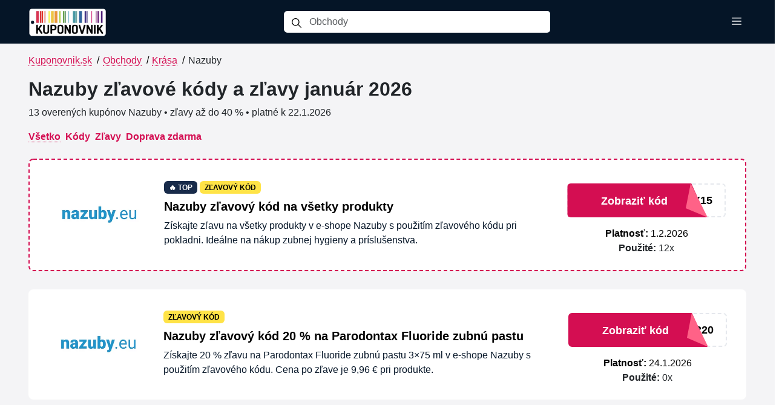

--- FILE ---
content_type: text/html; charset=UTF-8
request_url: https://www.kuponovnik.sk/obchod/nazuby-eu
body_size: 12766
content:
<!DOCTYPE html><html lang=sk><head><meta charset=UTF-8><link crossorigin="" href=https://www.googletagmanager.com rel=preconnect><link crossorigin="" href=https://media.coupodo.com rel=preconnect><link href=//media.coupodo.com rel=dns-prefetch><link href=https://www.kuponovnik.sk/obchod/nazuby-eu rel=canonical><title>Nazuby zľavový kód + zľava 40 % | január 2026</title><meta content="Aktuálny Nazuby zľavový kód a zľavy 40 % na január 2026. ✅ Ušetrite pri nákupe online. Bez registrácie a zdarma. Dnes aktívnych: 13." name=description><meta content=Kuponovnik.sk name=author><meta content="width=device-width, initial-scale=1, shrink-to-fit=no" name=viewport><link href=/favicon/apple-touch-icon.png rel=apple-touch-icon sizes=180x180><link href=/favicon/favicon-32x32.png rel=icon sizes=32x32 type=image/png><link href=/favicon/favicon-16x16.png rel=icon sizes=16x16 type=image/png><link href=/favicon/site.webmanifest rel=manifest><meta content=https://media.coupodo.com/fb/facebook-default-image.webp property=og:image><meta content=https://media.coupodo.com/fb/facebook-default-image.webp name=twitter:image><meta content=website property=og:type><meta content=https://www.kuponovnik.sk/obchod/nazuby-eu property=og:url><meta content="Nazuby zľavový kód + zľava 40 % | január 2026" property=og:title><meta content="Aktuálny Nazuby zľavový kód a zľavy 40 % na január 2026. ✅ Ušetrite pri nákupe online. Bez registrácie a zdarma. Dnes aktívnych: 13." property=og:description><meta content=summary_large_image name=twitter:card><meta content="Nazuby zľavový kód + zľava 40 % | január 2026" name=twitter:title><meta content="Aktuálny Nazuby zľavový kód a zľavy 40 % na január 2026. ✅ Ušetrite pri nákupe online. Bez registrácie a zdarma. Dnes aktívnych: 13." name=twitter:description><link crossorigin=anonymous href=/build/bootstrap.2dc1cf91.css rel=stylesheet><link crossorigin=anonymous href=/build/133.5c2c28ef.css rel=stylesheet><link crossorigin=anonymous href=/build/2.82ab6dfa.css rel=stylesheet><link as=style crossorigin=anonymous href=/build/store.83b42d4d.css rel=stylesheet><script>window.dataLayer = window.dataLayer || [];
            function gtag(){dataLayer.push(arguments);}

            gtag('consent', 'default', {
                'ad_storage': 'denied',
                'analytics_storage': 'granted'
            });</script><script>(function(w,d,s,l,i){w[l]=w[l]||[];w[l].push({'gtm.start':
                    new Date().getTime(),event:'gtm.js'});var f=d.getElementsByTagName(s)[0],
                j=d.createElement(s),dl=l!='dataLayer'?'&l='+l:'';j.async=true;j.src=
                'https://www.googletagmanager.com/gtm.js?id='+i+dl;f.parentNode.insertBefore(j,f);
            })(window,document,'script','dataLayer','GTM-MFSB9WJ');</script> <body><div class=container-fluid><div class=row><div class=col-12><input id=ajax-search-url type=hidden value=/ajax-search/sk> <nav class="d-flex d-lg-none mobile-header navbar"><div class="container-fluid mobile-menu-wrapper"><div class="mobile-header-navigation px-4"><div><a href=/><img alt=Kuponovnik.sk class=logo fetchpriority=high src=https://media.coupodo.com/project/67e562de08450-kuponovnik-logo.webp></a></div> <div class=menu-icons><a aria-label=Search class=search-mobile-icon data-close=mobile-header data-open=search-header href=#><i class="i i-search"></i></a> <a aria-label=Menu data-close=mobile-header data-menu-type=main data-open=menu-header href=#><i class="i i-menu"></i></a></div></div> </div> </nav> <nav class="d-lg-none mobile-search-header navbar"><div class=container><div class="mobile-header-navigation px-2"><div class="d-flex mx-auto"><div class=input-group><span class=input-group-text><i class="i i-search"></i></span> <input aria-describedby=button-addon2 aria-label=Obchody class="form-control search-mobile-input" placeholder=Obchody type=text> <div class="d-none search-box"></div></div> <div class=search-buttons><a data-close=search-header data-open=mobile-header href=#><i class="i i-close"></i></a></div></div> </div> </div> </nav> <nav class="d-lg-none mobile-menu-header navbar"><div class="container-fluid mobile-menu-wrapper"><div class="mobile-header-navigation px-4"><div><a href=/><img alt=Kuponovnik.sk class=logo src=https://media.coupodo.com/project/67e562de08450-kuponovnik-logo.webp></a></div> <div><a data-close=menu-header data-open=mobile-header href=#><i class="i i-close"></i></a></div></div> </div> </nav> <div class=mobile-menu-list><ul><li><a href=/>Zľavové kódy</a> <li><a href=/obchody>Obchody</a> <li><a href=/kategorie>Kategórie</a> <li><a href=/blog>Blog</a> <li><a href=/darcekovy-poradca-ai>Darčekový poradca</a></ul> </div> <nav class="d-lg-flex d-none desktop-menu navbar navbar-expand-lg"><div class=container><button aria-controls=navbarSupportedContent aria-expanded=false aria-label="Toggle navigation" class=navbar-toggler data-target=#navbarSupportedContent data-toggle=collapse type=button><span class=navbar-toggler-icon></span> </button> <div id=navbarSupportedContent class="collapse navbar-collapse"><div class="brand-logo d-flex"><a class=navbar-brand href=/><img alt=Kuponovnik.sk class="img-fluid logo" src=https://media.coupodo.com/project/67e562de08450-kuponovnik-logo.webp> </a> <button aria-controls=navbarSupportedContent aria-expanded=false aria-label="Toggle navigation" class=navbar-toggler data-target=#navbarSupportedContent data-toggle=collapse type=button><span class=navbar-toggler-icon></span> </button></div> <div class="d-flex mx-auto"><div class=input-group><span class=input-group-text><i class="i i-search ni"></i></span> <input aria-describedby=button-addon2 aria-label=Obchody class="form-control search-input" placeholder=Obchody type=text> <div class="d-none search-box"></div></div> </div> <ul class="mb-2 mb-sm-0 navbar-nav"><li class=nav-item><button aria-label="Toggle menu" class="menu-toggler nav-link" data-toggle=topmenu-box type=button><i class="i i-menu"></i></button> <div class=topmenu-container><div class=topmenu-box><ul><li><a href=/>Zľavové kódy</a> <li><a href=/obchody>Obchody</a> <li><a href=/kategorie>Kategórie</a> <li><a href=/blog>Blog</a> <li><a href=/darcekovy-poradca-ai>Darčekový poradca</a></ul> </div> </div> </ul></div></div> </nav></div> </div> </div> <div class="bottom-0 position-fixed start-50 toast-container translate-middle-x"><div id=error-toast aria-atomic=true aria-live=assertive class="align-items-center bg-danger border-0 m-3 text-white toast" role=alert><div class=d-flex><div class=toast-body></div> <button aria-label=Close class="btn-close btn-close-white m-auto me-2" data-bs-dismiss=toast type=button></button></div> </div> <div id=success-toast aria-atomic=true aria-live=assertive class="align-items-center bg-success border-0 m-3 text-white toast" role=alert><div class=d-flex><div class=toast-body></div> <button aria-label=Close class="btn-close btn-close-white m-auto me-2" data-bs-dismiss=toast type=button></button></div> </div></div> <section class="silver-background store-page"><div class=container><div class=row><div class="col-12 mt-3"><div class="align-items-stretch d-flex row"><div class="col-12 d-md-block d-none"><div class=breadcrumb><div class=breadcrumb-content><a href=/>Kuponovnik.sk</a><span class=separator>/</span> <a href=/obchody>Obchody</a><span class=separator>/</span> <a href=/kategoria/krasa>Krása</a><span class=separator>/</span> <span>Nazuby</span></div> </div> </div> <div class="align-items-stretch col-12 col-lg-2 d-flex d-none flex-column mb-3 mb-md-1 store-header"><div class="bg-white card main-card mr-1 mt-2"><div class="align-items-start align-self-center card-body d-flex"><picture><source srcset=https://media.coupodo.com/logo/webp/67cea3aea8d93-nazuby-eu.webp type=image/webp><img alt=Nazuby class="d-block img-fluid mx-auto my-2 store-logo" fetchpriority=high height=180 src=https://media.coupodo.com/logo/67cea3aea8d93-nazuby-eu.png width=320> </picture> </div> </div> </div> <div class="col-12 col-lg-10 d-flex flex-column"><div class="align-items-start store-header"><h1>Nazuby zľavové kódy a zľavy január 2026</h1> </div> <div><span class=disclosure> 13 overených kupónov Nazuby • zľavy až do 40 % • platné k 22.1.2026 </span> </div></div> <input id=store-filter-url type=hidden value=/ajax/store-filter/sk/nazuby-eu/FILTER/> <div class="col-12 d-md-block d-none store-filter"><div class="align-items-start d-flex flex-wrap"><ul class="justify-content-start nav"><li class=nav-item><button class="active nav-link" data-filter=all><strong>Všetko</strong></button> <li class=nav-item><button class=nav-link data-filter=code><strong>Kódy</strong></button> <li class=nav-item><button class=nav-link data-filter=sale><strong>Zľavy</strong></button> <li class=nav-item><button class=nav-link data-filter=free-shipping><strong>Doprava zdarma</strong></button> </ul> </div> </div> <div class="col-12 d-md-none store-mobile-filter"><div class="align-items-center d-flex"><div id=dropdown-coupon-filter class=dropdown><button id=filter-button aria-expanded=false class="btn dropdown-toggle" data-bs-toggle=dropdown type=button><span class=current-filter-text>Všetko</span> </button> <ul class=dropdown-menu><li><button class="active dropdown-item" data-filter=all>Všetko</button> <li><button class=dropdown-item data-filter=code>Kódy</button> <li><button class=dropdown-item data-filter=sale>Zľavy</button> <li><button class=dropdown-item data-filter=free-shipping>Doprava zdarma</button> </ul></div> </div> </div> <div class=col-12><div class=ajax-coupons><div class="coupons-wrapper row"><div class=col-12><div class="coupon-dashed-border coupon-view" data-coupon=13889 data-target=.coupon-modal><div class="h-100 row"><div class="align-items-center align-self-center col-12 col-lg-2 col-md-3 col-sm-12 col-xl-2 col-xxl-2 d-md-flex d-none justify-content-center text-center"><div class=store-logo-wrapper><picture><source srcset=https://media.coupodo.com/logo/webp/67cea3aea8d93-nazuby-eu.webp type=image/webp><img alt=Nazuby class=img-fluid fetchpriority=high height=180 src=https://media.coupodo.com/logo/67cea3aea8d93-nazuby-eu.png width=320> </picture> </div> </div> <div class="col-12 col-lg-6 col-md-5 col-sm-12 col-xl-7 col-xxl-7 d-flex flex-column justify-content-center text-center text-md-start"><div><span class="badge label-top">🔥 TOP</span> <span class="badge label-code">ZĽAVOVÝ KÓD</span> <div class=title>Nazuby zľavový kód na všetky produkty</div> <p class=description> Získajte zľavu na všetky produkty v e-shope Nazuby s použitím zľavového kódu pri pokladni. Ideálne na nákup zubnej hygieny a príslušenstva. </div> </div> <div class="align-items-center col-12 col-lg-4 col-md-4 col-sm-12 col-xl-3 col-xxl-3 d-flex flex-column justify-content-center"><button class="ccd-button d-lg-block d-none" data-coupon=13889 data-target=.coupon-modal data-toggle=modal type=button><span class=ccd-cover></span> <span class=ccd-arrow></span> <span class=ccd-label>Zobraziť kód</span> <span class=ccd-dealcode>ELMEX15</span></button> <button class="coupon-button d-block d-lg-none" data-coupon=13889 data-target=.coupon-modal data-toggle=modal type=button>Zobraziť kód</button> <div class=time-limitter><span><strong>Platnosť:</strong> 1.2.2026</span></div> <div><span><strong>Použité:</strong> <span class=coupon-use-13889>12</span>x</span></div></div></div> </div> </div> <div class=col-12><div class=coupon-view data-coupon=15667 data-target=.coupon-modal><div class="h-100 row"><div class="align-items-center align-self-center col-12 col-lg-2 col-md-3 col-sm-12 col-xl-2 col-xxl-2 d-md-flex d-none justify-content-center text-center"><div class=store-logo-wrapper><picture><source srcset=https://media.coupodo.com/logo/webp/67cea3aea8d93-nazuby-eu.webp type=image/webp><img alt=Nazuby class=img-fluid fetchpriority=high height=180 src=https://media.coupodo.com/logo/67cea3aea8d93-nazuby-eu.png width=320> </picture> </div> </div> <div class="col-12 col-lg-6 col-md-5 col-sm-12 col-xl-7 col-xxl-7 d-flex flex-column justify-content-center text-center text-md-start"><div><span class="badge label-code">ZĽAVOVÝ KÓD</span> <div class=title>Nazuby zľavový kód 20 % na Parodontax Fluoride zubnú pastu</div> <p class=description> Získajte 20 % zľavu na Parodontax Fluoride zubnú pastu 3×75 ml v e-shope Nazuby s použitím zľavového kódu. Cena po zľave je 9,96 € pri produkte. </div> </div> <div class="align-items-center col-12 col-lg-4 col-md-4 col-sm-12 col-xl-3 col-xxl-3 d-flex flex-column justify-content-center"><button class="ccd-button d-lg-block d-none" data-coupon=15667 data-target=.coupon-modal data-toggle=modal type=button><span class=ccd-cover></span> <span class=ccd-arrow></span> <span class=ccd-label>Zobraziť kód</span> <span class=ccd-dealcode>PAR20</span></button> <button class="coupon-button d-block d-lg-none" data-coupon=15667 data-target=.coupon-modal data-toggle=modal type=button>Zobraziť kód</button> <div class=time-limitter><span><strong>Platnosť:</strong> 24.1.2026</span></div> <div><span><strong>Použité:</strong> <span class=coupon-use-15667>0</span>x</span></div></div></div> </div> </div> <div class=col-12><div class=coupon-view data-coupon=13892 data-target=.coupon-modal><div class="h-100 row"><div class="align-items-center align-self-center col-12 col-lg-2 col-md-3 col-sm-12 col-xl-2 col-xxl-2 d-md-flex d-none justify-content-center text-center"><div class=store-logo-wrapper><picture><source srcset=https://media.coupodo.com/logo/webp/67cea3aea8d93-nazuby-eu.webp type=image/webp><img alt=Nazuby class=img-fluid fetchpriority=high height=180 src=https://media.coupodo.com/logo/67cea3aea8d93-nazuby-eu.png width=320> </picture> </div> </div> <div class="col-12 col-lg-6 col-md-5 col-sm-12 col-xl-7 col-xxl-7 d-flex flex-column justify-content-center text-center text-md-start"><div><span class="badge label-code">ZĽAVOVÝ KÓD</span> <div class=title>Nazuby zľavový kód na ústnu sprchu</div> <p class=description> Získajte zľavu na ústnu sprchu s promo kódom v e-shope Nazuby a zlepšite svoju medzizubnú hygienu. </div> </div> <div class="align-items-center col-12 col-lg-4 col-md-4 col-sm-12 col-xl-3 col-xxl-3 d-flex flex-column justify-content-center"><button class="ccd-button d-lg-block d-none" data-coupon=13892 data-target=.coupon-modal data-toggle=modal type=button><span class=ccd-cover></span> <span class=ccd-arrow></span> <span class=ccd-label>Zobraziť kód</span> <span class=ccd-dealcode>ORLBAQUA15</span></button> <button class="coupon-button d-block d-lg-none" data-coupon=13892 data-target=.coupon-modal data-toggle=modal type=button>Zobraziť kód</button> <div class=time-limitter><span><strong>Platnosť:</strong> 1.2.2026</span></div> <div><span><strong>Použité:</strong> <span class=coupon-use-13892>0</span>x</span></div></div></div> </div> </div> <div class=col-12><div class=coupon-view data-coupon=15336 data-target=.coupon-modal><div class="h-100 row"><div class="align-items-center align-self-center col-12 col-lg-2 col-md-3 col-sm-12 col-xl-2 col-xxl-2 d-md-flex d-none justify-content-center text-center"><div class=store-logo-wrapper><picture><source srcset=https://media.coupodo.com/logo/webp/67cea3aea8d93-nazuby-eu.webp type=image/webp><img alt=Nazuby class=img-fluid fetchpriority=high height=180 src=https://media.coupodo.com/logo/67cea3aea8d93-nazuby-eu.png width=320> </picture> </div> </div> <div class="col-12 col-lg-6 col-md-5 col-sm-12 col-xl-7 col-xxl-7 d-flex flex-column justify-content-center text-center text-md-start"><div><span class="badge label-code">ZĽAVOVÝ KÓD</span> <div class=title>Nazuby zľavový kód na Hello Coco Purple Whitening zubnú pastu 30 g</div> <p class=description> Získajte zľavu na Hello Coco Purple Whitening zubnú pastu 30 g v e-shope Nazuby pri použití zľavového kódu v košíku. Konečná cena po zľave je 12,88 €. </div> </div> <div class="align-items-center col-12 col-lg-4 col-md-4 col-sm-12 col-xl-3 col-xxl-3 d-flex flex-column justify-content-center"><button class="ccd-button d-lg-block d-none" data-coupon=15336 data-target=.coupon-modal data-toggle=modal type=button><span class=ccd-cover></span> <span class=ccd-arrow></span> <span class=ccd-label>Zobraziť kód</span> <span class=ccd-dealcode>HELLO30</span></button> <button class="coupon-button d-block d-lg-none" data-coupon=15336 data-target=.coupon-modal data-toggle=modal type=button>Zobraziť kód</button> <div class=time-limitter><span><strong>Platnosť:</strong> 23.1.2026</span></div> <div><span><strong>Použité:</strong> <span class=coupon-use-15336>0</span>x</span></div></div></div> </div> </div> <div class=col-12><div class=coupon-view data-coupon=15337 data-target=.coupon-modal><div class="h-100 row"><div class="align-items-center align-self-center col-12 col-lg-2 col-md-3 col-sm-12 col-xl-2 col-xxl-2 d-md-flex d-none justify-content-center text-center"><div class=store-logo-wrapper><picture><source srcset=https://media.coupodo.com/logo/webp/67cea3aea8d93-nazuby-eu.webp type=image/webp><img alt=Nazuby class=img-fluid fetchpriority=high height=180 src=https://media.coupodo.com/logo/67cea3aea8d93-nazuby-eu.png width=320> </picture> </div> </div> <div class="col-12 col-lg-6 col-md-5 col-sm-12 col-xl-7 col-xxl-7 d-flex flex-column justify-content-center text-center text-md-start"><div><span class="badge label-code">ZĽAVOVÝ KÓD</span> <div class=title>Nazuby zľavový kód na Herbadent Original bylinnú ústnu vodu 400 ml</div> <p class=description> Získajte zľavu na Herbadent Original bylinnú ústnu vodu 400 ml v e-shope Nazuby so zľavovým kódom v košíku. Finálna cena po zľave je 6,45 €. </div> </div> <div class="align-items-center col-12 col-lg-4 col-md-4 col-sm-12 col-xl-3 col-xxl-3 d-flex flex-column justify-content-center"><button class="ccd-button d-lg-block d-none" data-coupon=15337 data-target=.coupon-modal data-toggle=modal type=button><span class=ccd-cover></span> <span class=ccd-arrow></span> <span class=ccd-label>Zobraziť kód</span> <span class=ccd-dealcode>H3RBA20</span></button> <button class="coupon-button d-block d-lg-none" data-coupon=15337 data-target=.coupon-modal data-toggle=modal type=button>Zobraziť kód</button> <div class=time-limitter><span><strong>Platnosť:</strong> 23.1.2026</span></div> <div><span><strong>Použité:</strong> <span class=coupon-use-15337>0</span>x</span></div></div></div> </div> </div> <div class=col-12><div class=coupon-view data-coupon=15383 data-target=.sale-modal><div class="h-100 row"><div class="align-items-center align-self-center col-12 col-lg-2 col-md-3 col-sm-12 col-xl-2 col-xxl-2 d-md-flex d-none justify-content-center text-center"><div class=store-logo-wrapper><picture><source srcset=https://media.coupodo.com/logo/webp/67cea3aea8d93-nazuby-eu.webp type=image/webp><img alt=Nazuby class=img-fluid height=180 loading=lazy src=https://media.coupodo.com/logo/67cea3aea8d93-nazuby-eu.png width=320> </picture> </div> </div> <div class="col-12 col-lg-6 col-md-5 col-sm-12 col-xl-7 col-xxl-7 d-flex flex-column justify-content-center text-center text-md-start"><div><div class=title>Nazuby zľava 10 % až 20 % na produkty</div> <p class=description> Využite zľavu 10 % až 20 % na vybrané produkty v e-shope Nazuby. Zľavový kód nájdete priamo pri produkte. Objavte široký výber produktov starostlivosti o zuby za výhodné ceny. </div> </div> <div class="align-items-center col-12 col-lg-4 col-md-4 col-sm-12 col-xl-3 col-xxl-3 d-flex flex-column justify-content-center"><button class=coupon-button data-coupon=15383 data-target=.sale-modal data-toggle=modal type=button>Získať zľavu</button> <div class=time-limitter><span><strong>Platnosť:</strong> 1.2.2026</span></div> <div><span><strong>Použité:</strong> <span class=coupon-use-15383>0</span>x</span></div></div></div> </div> </div> <div class=col-12><div class=coupon-view data-coupon=15384 data-target=.sale-modal><div class="h-100 row"><div class="align-items-center align-self-center col-12 col-lg-2 col-md-3 col-sm-12 col-xl-2 col-xxl-2 d-md-flex d-none justify-content-center text-center"><div class=store-logo-wrapper><picture><source srcset=https://media.coupodo.com/logo/webp/67cea3aea8d93-nazuby-eu.webp type=image/webp><img alt=Nazuby class=img-fluid height=180 loading=lazy src=https://media.coupodo.com/logo/67cea3aea8d93-nazuby-eu.png width=320> </picture> </div> </div> <div class="col-12 col-lg-6 col-md-5 col-sm-12 col-xl-7 col-xxl-7 d-flex flex-column justify-content-center text-center text-md-start"><div><div class=title>Výpredaj Nazuby na 400/500 ml balenia Listerine</div> <p class=description> Nakupujte 400/500 ml balenia ústnej vody Listerine vo výpredaji v e-shope Nazuby. Objavte výhodné ceny na obľúbené produkty ústnej hygieny. </div> </div> <div class="align-items-center col-12 col-lg-4 col-md-4 col-sm-12 col-xl-3 col-xxl-3 d-flex flex-column justify-content-center"><button class=coupon-button data-coupon=15384 data-target=.sale-modal data-toggle=modal type=button>Získať zľavu</button> <div class=time-limitter><span><strong>Platnosť:</strong> 1.3.2026</span></div> <div><span><strong>Použité:</strong> <span class=coupon-use-15384>0</span>x</span></div></div></div> </div> </div> <div class=col-12><div class=coupon-view data-coupon=13890 data-target=.sale-modal><div class="h-100 row"><div class="align-items-center align-self-center col-12 col-lg-2 col-md-3 col-sm-12 col-xl-2 col-xxl-2 d-md-flex d-none justify-content-center text-center"><div class=store-logo-wrapper><picture><source srcset=https://media.coupodo.com/logo/webp/67cea3aea8d93-nazuby-eu.webp type=image/webp><img alt=Nazuby class=img-fluid height=180 loading=lazy src=https://media.coupodo.com/logo/67cea3aea8d93-nazuby-eu.png width=320> </picture> </div> </div> <div class="col-12 col-lg-6 col-md-5 col-sm-12 col-xl-7 col-xxl-7 d-flex flex-column justify-content-center text-center text-md-start"><div><div class=title>Nazuby zľava 25 % na vybrané produkty</div> <p class=description> Využite zľavu 25 % priamo pri kúpe produktov v e-shope Nazuby. Zľavové kódy sú dostupné pri každom produkte. </div> </div> <div class="align-items-center col-12 col-lg-4 col-md-4 col-sm-12 col-xl-3 col-xxl-3 d-flex flex-column justify-content-center"><button class=coupon-button data-coupon=13890 data-target=.sale-modal data-toggle=modal type=button>Získať zľavu</button> <div class=time-limitter><span><strong>Platnosť:</strong> 15.2.2026</span></div> <div><span><strong>Použité:</strong> <span class=coupon-use-13890>0</span>x</span></div></div></div> </div> </div> <div class=col-12><div class=coupon-view data-coupon=13893 data-target=.sale-modal><div class="h-100 row"><div class="align-items-center align-self-center col-12 col-lg-2 col-md-3 col-sm-12 col-xl-2 col-xxl-2 d-md-flex d-none justify-content-center text-center"><div class=store-logo-wrapper><picture><source srcset=https://media.coupodo.com/logo/webp/67cea3aea8d93-nazuby-eu.webp type=image/webp><img alt=Nazuby class=img-fluid height=180 loading=lazy src=https://media.coupodo.com/logo/67cea3aea8d93-nazuby-eu.png width=320> </picture> </div> </div> <div class="col-12 col-lg-6 col-md-5 col-sm-12 col-xl-7 col-xxl-7 d-flex flex-column justify-content-center text-center text-md-start"><div><div class=title>Nazuby zľava 25 % pri produkte</div> <p class=description> Ušetrite 25 % s produktovými zľavami priamo pri vybraných produktoch v e-shope Nazuby. Nájdite skvelé zľavy na dentálnu hygienu alebo príslušenstvo. </div> </div> <div class="align-items-center col-12 col-lg-4 col-md-4 col-sm-12 col-xl-3 col-xxl-3 d-flex flex-column justify-content-center"><button class=coupon-button data-coupon=13893 data-target=.sale-modal data-toggle=modal type=button>Získať zľavu</button> <div class=time-limitter><span><strong>Platnosť:</strong> 15.2.2026</span></div> <div><span><strong>Použité:</strong> <span class=coupon-use-13893>0</span>x</span></div></div></div> </div> </div> <div class=col-12><div class=coupon-view data-coupon=13894 data-target=.sale-modal><div class="h-100 row"><div class="align-items-center align-self-center col-12 col-lg-2 col-md-3 col-sm-12 col-xl-2 col-xxl-2 d-md-flex d-none justify-content-center text-center"><div class=store-logo-wrapper><picture><source srcset=https://media.coupodo.com/logo/webp/67cea3aea8d93-nazuby-eu.webp type=image/webp><img alt=Nazuby class=img-fluid height=180 loading=lazy src=https://media.coupodo.com/logo/67cea3aea8d93-nazuby-eu.png width=320> </picture> </div> </div> <div class="col-12 col-lg-6 col-md-5 col-sm-12 col-xl-7 col-xxl-7 d-flex flex-column justify-content-center text-center text-md-start"><div><div class=title>Nazuby akcia 25 % na vybrané produkty</div> <p class=description> Využite akciu 25 % na vybrané produkty v e-shope Nazuby. Zľavové kódy sú dostupné priamo pri produktoch a poskytujú výraznú zľavu na nákup. </div> </div> <div class="align-items-center col-12 col-lg-4 col-md-4 col-sm-12 col-xl-3 col-xxl-3 d-flex flex-column justify-content-center"><button class=coupon-button data-coupon=13894 data-target=.sale-modal data-toggle=modal type=button>Získať zľavu</button> <div class=time-limitter><span><strong>Platnosť:</strong> 15.2.2026</span></div> <div><span><strong>Použité:</strong> <span class=coupon-use-13894>0</span>x</span></div></div></div> </div> </div> <div class=col-12><div class=coupon-view data-coupon=13895 data-target=.sale-modal><div class="h-100 row"><div class="align-items-center align-self-center col-12 col-lg-2 col-md-3 col-sm-12 col-xl-2 col-xxl-2 d-md-flex d-none justify-content-center text-center"><div class=store-logo-wrapper><picture><source srcset=https://media.coupodo.com/logo/webp/67cea3aea8d93-nazuby-eu.webp type=image/webp><img alt=Nazuby class=img-fluid height=180 loading=lazy src=https://media.coupodo.com/logo/67cea3aea8d93-nazuby-eu.png width=320> </picture> </div> </div> <div class="col-12 col-lg-6 col-md-5 col-sm-12 col-xl-7 col-xxl-7 d-flex flex-column justify-content-center text-center text-md-start"><div><div class=title>Výpredaj Nazuby</div> <p class=description> Získajte zľavu 25 % alebo 40 % priamo pri produkte v e-shope Nazuby. Objavte zľavové kódy a ušetrite pri nákupe kvalitných produktov na starostlivosť o zuby. </div> </div> <div class="align-items-center col-12 col-lg-4 col-md-4 col-sm-12 col-xl-3 col-xxl-3 d-flex flex-column justify-content-center"><button class=coupon-button data-coupon=13895 data-target=.sale-modal data-toggle=modal type=button>Získať zľavu</button> <div class=time-limitter><span><strong>Platnosť:</strong> 15.2.2026</span></div> <div><span><strong>Použité:</strong> <span class=coupon-use-13895>0</span>x</span></div></div></div> </div> </div> <div class=col-12><div class=coupon-view data-coupon=13896 data-target=.sale-modal><div class="h-100 row"><div class="align-items-center align-self-center col-12 col-lg-2 col-md-3 col-sm-12 col-xl-2 col-xxl-2 d-md-flex d-none justify-content-center text-center"><div class=store-logo-wrapper><picture><source srcset=https://media.coupodo.com/logo/webp/67cea3aea8d93-nazuby-eu.webp type=image/webp><img alt=Nazuby class=img-fluid height=180 loading=lazy src=https://media.coupodo.com/logo/67cea3aea8d93-nazuby-eu.png width=320> </picture> </div> </div> <div class="col-12 col-lg-6 col-md-5 col-sm-12 col-xl-7 col-xxl-7 d-flex flex-column justify-content-center text-center text-md-start"><div><div class=title>Nazuby akcia 15 % na vybrané produkty</div> <p class=description> Získajte zľavy 15 % a 20 % priamo pri vybraných produktoch v e-shope Nazuby. Vyberte si z ponuky a ušetrite na zubnej hygiene alebo doplnkoch. </div> </div> <div class="align-items-center col-12 col-lg-4 col-md-4 col-sm-12 col-xl-3 col-xxl-3 d-flex flex-column justify-content-center"><button class=coupon-button data-coupon=13896 data-target=.sale-modal data-toggle=modal type=button>Získať zľavu</button> <div class=time-limitter><span><strong>Platnosť:</strong> 1.2.2026</span></div> <div><span><strong>Použité:</strong> <span class=coupon-use-13896>0</span>x</span></div></div></div> </div> </div> <div class=col-12><div class=coupon-view data-coupon=385 data-target=.sale-modal><div class="h-100 row"><div class="align-items-center align-self-center col-12 col-lg-2 col-md-3 col-sm-12 col-xl-2 col-xxl-2 d-md-flex d-none justify-content-center text-center"><div class=store-logo-wrapper><picture><source srcset=https://media.coupodo.com/logo/webp/67cea3aea8d93-nazuby-eu.webp type=image/webp><img alt=Nazuby class=img-fluid height=180 loading=lazy src=https://media.coupodo.com/logo/67cea3aea8d93-nazuby-eu.png width=320> </picture> </div> </div> <div class="col-12 col-lg-6 col-md-5 col-sm-12 col-xl-7 col-xxl-7 d-flex flex-column justify-content-center text-center text-md-start"><div><div class=title>Nazuby doprava zdarma na vybrané produkty zubnej hygieny</div> <p class=description> Získajte dopravu zdarma pri nákupe nad 54,90 € na vybrané produkty z kategórie zubná hygiena v e-shope Nazuby. </div> </div> <div class="align-items-center col-12 col-lg-4 col-md-4 col-sm-12 col-xl-3 col-xxl-3 d-flex flex-column justify-content-center"><button class="coupon-button mt-4" data-coupon=385 data-target=.sale-modal data-toggle=modal type=button>Prejsť do e-shopu</button> <div class=time-limitter><span><strong>Platnosť:</strong> Dlhodobá</span></div> <div><span><strong>Použité:</strong> <span class=coupon-use-385>79</span>x</span></div></div></div> </div> </div></div> </div> </div> <div class="col-12 editor-tips"><h2>Praktický tip od Lucie pre Nazuby</h2> <p>Ak nakupujete na Nazuby, určite sledujte ich sekciu akcií a výpredajov – často tu nájdete produkty na ústnu hygienu od značiek ako Oral-B či Curaprox za znížené ceny. Ak plánujete väčší nákup, oplatí sa využiť multibalenia alebo produkty vo väčších baleniach, ktoré bývajú cenovo výhodnejšie. Pri nákupe nad určitú sumu môžete získať dopravu zdarma, čo sa vždy hodí. Nezabudnite si tiež prihlásiť odber newslettra, aby vám neušli žiadne zľavové kódy a novinky.</div> <div class="editors-guarantee-wrapper h-100 pe-0 row"><div class="col-12 col-lg-6 d-flex mb-lg-0 pe-0 pe-md-0"><div class="align-items-start d-flex editors-guarantee-hero flex-column flex-fill flex-lg-row"><div class="align-items-center d-flex flex-shrink-0 justify-content-center"><img alt="Overené ponuky" class=img-fluid loading=lazy src=https://media.coupodo.com/other/guarantee-badge.webp width=120> </div> <div class="flex-grow-1 hero-content"><div class=title>Overené kupóny pre Nazuby</div> <p class=mb-0>Nazuby zľavové kódy, kupóny a akcie denne aktualizuje a kontroluje <a href=/stranka/o-nas>Lucia a náš tím</a>, aby ste mali vždy aktuálne ponuky. Viac o tom, <a href=/blog/ako-overujeme-zlavove-kody>ako overujeme zľavové kódy</a>, si môžete prečítať na našom blogu. Ak nakúpite cez naše odkazy, môžeme získať províziu.</div></div> </div> <div class="col-12 col-lg-6 d-flex pe-0 pe-lg-0"><div class="align-items-start d-flex editors-guarantee-hero flex-column flex-fill flex-lg-row"><div class="align-items-center d-flex flex-shrink-0 justify-content-center"><img alt="Lucia Jurigová" class=img-fluid loading=lazy src=https://media.coupodo.com/team/lucia.webp width=120> </div> <div class="flex-grow-1 hero-content"><div class=title>Lucia Jurigová – overovateľka kupónov pre Nazuby</div> <p class=mb-0>Lucia má viac ako 7 rokov skúseností s ručným overovaním a aktualizáciou zľavových kódov pre Kuponovnik.sk.</div></div> </div></div> <div class="col-12 newsletter-hero"><div class=hero-content><strong>Nezmeškajte najlepšie zľavové kódy a exkluzívne ponuky z top obchodov – prihláste sa na odber!</strong> <a class=btn href=/newsletter>Odoberať</a></div> </div> <div class="col-12 discount-table"><h2>Aktuálne najlepšie kupóny Nazuby</h2> <div class=row><div class=col-12><table class=coupon-table><tbody><tr><th>Zľava <th>Popis kupónu <th class=text-end>Platnosť <tr><td> -<strong>40 %</strong> <td> Výpredaj Nazuby <td class=text-end> 15.2.2026 <tr><td> -<strong>25 %</strong> <td> Nazuby zľava 25 % na vybrané produkty <td class=text-end> 15.2.2026 <tr><td> -<strong>25 %</strong> <td> Nazuby zľava 25 % pri produkte <td class=text-end> 15.2.2026 <tr><td> -<strong>25 %</strong> <td> Nazuby akcia 25 % na vybrané produkty <td class=text-end> 15.2.2026 <tr><td> -<strong>15 %</strong> <td> Nazuby akcia 15 % na vybrané produkty <td class=text-end> 1.2.2026 </tbody> </table> </div> </div></div> <h2 class=coupons-in-category-heading><a href=/kategoria/krasa>Kupóny - Krása</a></h2> <div class=coupons-in-category><div class="coupons-wrapper row"><div class=col-12><div class=coupon-view data-coupon=255 data-target=.coupon-modal><div class="h-100 row"><div class="align-items-center align-self-center col-12 col-lg-2 col-md-3 col-sm-12 col-xl-2 col-xxl-2 d-md-flex d-none justify-content-center text-center"><div class=store-logo-wrapper><picture><source srcset=https://media.coupodo.com/logo/webp/67ce9ba4e8013-weqwewqe.webp type=image/webp><img alt=iSexshop class=img-fluid height=180 loading=lazy src=https://media.coupodo.com/logo/67ce9ba4e8013-weqwewqe.png width=320> </picture> </div> </div> <div class="col-12 col-lg-6 col-md-5 col-sm-12 col-xl-7 col-xxl-7 d-flex flex-column justify-content-center text-center text-md-start"><div><span class="badge label-code">ZĽAVOVÝ KÓD</span> <div class=title>iSexshop zľavový kupón 5 % na nákup</div> <p class=description> Získajte 5 % zľavu na celý nákup s týmto zľavovým kupónom v e-shope iSexshop a ušetrite na intímnych pomôckach a erotickom tovare. 👉 <a class=clickable_link href=/obchod/isexshop-sk>iSexshop kupóny</a> </div> </div> <div class="align-items-center col-12 col-lg-4 col-md-4 col-sm-12 col-xl-3 col-xxl-3 d-flex flex-column justify-content-center"><button class="ccd-button d-lg-block d-none mt-4" data-coupon=255 data-target=.coupon-modal data-toggle=modal type=button><span class=ccd-cover></span> <span class=ccd-arrow></span> <span class=ccd-label>Zobraziť kód</span> <span class=ccd-dealcode>AFFIL5</span></button> <button class="coupon-button d-block d-lg-none" data-coupon=255 data-target=.coupon-modal data-toggle=modal type=button>Zobraziť kód</button> <div class=time-limitter><span><strong>Platnosť:</strong> Dlhodobá</span></div> <div><span><strong>Použité:</strong> <span class=coupon-use-255>41</span>x</span></div></div></div> </div> </div> <div class=col-12><div class=coupon-view data-coupon=15007 data-target=.coupon-modal><div class="h-100 row"><div class="align-items-center align-self-center col-12 col-lg-2 col-md-3 col-sm-12 col-xl-2 col-xxl-2 d-md-flex d-none justify-content-center text-center"><div class=store-logo-wrapper><picture><img alt=Notino class=img-fluid height=180 loading=lazy src=https://media.coupodo.com/logo/th_01102017_040156_notino150x40.webp width=320> </picture> </div> </div> <div class="col-12 col-lg-6 col-md-5 col-sm-12 col-xl-7 col-xxl-7 d-flex flex-column justify-content-center text-center text-md-start"><div><span class="badge label-code">ZĽAVOVÝ KÓD</span> <div class=title>Notino zľavový kód 30 % na vybrané značky a produkty</div> <p class=description> Získajte až 30 % zľavu na vybrané značky a produkty v e-shope Notino so zľavovým kódom pri pokladni. 👉 <a class=clickable_link href=/obchod/notino-sk>Notino kupóny</a> </div> </div> <div class="align-items-center col-12 col-lg-4 col-md-4 col-sm-12 col-xl-3 col-xxl-3 d-flex flex-column justify-content-center"><button class="ccd-button d-lg-block d-none" data-coupon=15007 data-target=.coupon-modal data-toggle=modal type=button><span class=ccd-cover></span> <span class=ccd-arrow></span> <span class=ccd-label>Zobraziť kód</span> <span class=ccd-dealcode>MIX</span></button> <button class="coupon-button d-block d-lg-none" data-coupon=15007 data-target=.coupon-modal data-toggle=modal type=button>Zobraziť kód</button> <div class=time-limitter><span><strong>Platnosť:</strong> 25.1.2026</span></div> <div><span><strong>Použité:</strong> <span class=coupon-use-15007>12</span>x</span></div></div></div> </div> </div> <div class=col-12><div class=coupon-view data-coupon=2978 data-target=.coupon-modal><div class="h-100 row"><div class="align-items-center align-self-center col-12 col-lg-2 col-md-3 col-sm-12 col-xl-2 col-xxl-2 d-md-flex d-none justify-content-center text-center"><div class=store-logo-wrapper><picture><img alt=Royal-fashion class=img-fluid height=180 loading=lazy src=https://media.coupodo.com/logo/royal-fashion-sk-logo_1626360182.webp width=320> </picture> </div> </div> <div class="col-12 col-lg-6 col-md-5 col-sm-12 col-xl-7 col-xxl-7 d-flex flex-column justify-content-center text-center text-md-start"><div><span class="badge label-code">ZĽAVOVÝ KÓD</span> <div class=title>Royal-fashion zľavový kód 15 % na kozmetiku</div> <p class=description> Získajte 15 % zľavu na kozmetiku v e-shope Royal-fashion so zľavovým kódom pri pokladni. 👉 <a class=clickable_link href=/obchod/royal-fashion-sk>Royal-fashion kupóny</a> </div> </div> <div class="align-items-center col-12 col-lg-4 col-md-4 col-sm-12 col-xl-3 col-xxl-3 d-flex flex-column justify-content-center"><button class="ccd-button d-lg-block d-none mt-4" data-coupon=2978 data-target=.coupon-modal data-toggle=modal type=button><span class=ccd-cover></span> <span class=ccd-arrow></span> <span class=ccd-label>Zobraziť kód</span> <span class=ccd-dealcode>BEAUTY15</span></button> <button class="coupon-button d-block d-lg-none" data-coupon=2978 data-target=.coupon-modal data-toggle=modal type=button>Zobraziť kód</button> <div class=time-limitter><span><strong>Platnosť:</strong> Dlhodobá</span></div> <div><span><strong>Použité:</strong> <span class=coupon-use-2978>8</span>x</span></div></div></div> </div> </div> <div class=col-12><div class=coupon-view data-coupon=325 data-target=.coupon-modal><div class="h-100 row"><div class="align-items-center align-self-center col-12 col-lg-2 col-md-3 col-sm-12 col-xl-2 col-xxl-2 d-md-flex d-none justify-content-center text-center"><div class=store-logo-wrapper><picture><img alt=Luxusne-holenie class=img-fluid height=180 loading=lazy src=https://media.coupodo.com/logo/th_06272019_050627_4.webp width=320> </picture> </div> </div> <div class="col-12 col-lg-6 col-md-5 col-sm-12 col-xl-7 col-xxl-7 d-flex flex-column justify-content-center text-center text-md-start"><div><span class="badge label-code">ZĽAVOVÝ KÓD</span> <div class=title>Luxusne-holenie zľavový kód 2 % na všetky produkty</div> <p class=description> Získajte 2 % zľavu na všetky produkty v obchode Luxusne-holenie s týmto zľavovým kódom na celý sortiment. 👉 <a class=clickable_link href=/obchod/luxusne-holenie-sk>Luxusne-holenie kupóny</a> </div> </div> <div class="align-items-center col-12 col-lg-4 col-md-4 col-sm-12 col-xl-3 col-xxl-3 d-flex flex-column justify-content-center"><button class="ccd-button d-lg-block d-none mt-4" data-coupon=325 data-target=.coupon-modal data-toggle=modal type=button><span class=ccd-cover></span> <span class=ccd-arrow></span> <span class=ccd-label>Zobraziť kód</span> <span class=ccd-dealcode>TNX50TYB5</span></button> <button class="coupon-button d-block d-lg-none" data-coupon=325 data-target=.coupon-modal data-toggle=modal type=button>Zobraziť kód</button> <div class=time-limitter><span><strong>Platnosť:</strong> Dlhodobá</span></div> <div><span><strong>Použité:</strong> <span class=coupon-use-325>7</span>x</span></div></div></div> </div> </div> <div class=col-12><div class=coupon-view data-coupon=15082 data-target=.coupon-modal><div class="h-100 row"><div class="align-items-center align-self-center col-12 col-lg-2 col-md-3 col-sm-12 col-xl-2 col-xxl-2 d-md-flex d-none justify-content-center text-center"><div class=store-logo-wrapper><picture><source srcset=https://media.coupodo.com/logo/webp/67cdf993d1b01-oooooooe.webp type=image/webp><img alt=DrMax class=img-fluid height=180 loading=lazy src=https://media.coupodo.com/logo/67cdf993d1b01-oooooooe.png width=320> </picture> </div> </div> <div class="col-12 col-lg-6 col-md-5 col-sm-12 col-xl-7 col-xxl-7 d-flex flex-column justify-content-center text-center text-md-start"><div><span class="badge label-code">ZĽAVOVÝ KÓD</span> <span class="badge label-expiration-today">KONČÍ DNES</span> <div class=title>DrMax zľavový kód 10 % na vybraný sortiment</div> <p class=description> Získajte 10 % zľavu na vybraný sortiment v akciovej ponuke v e-shope DrMax pri nákupe nad 19,99 € s použitím zľavového kódu pri pokladni. 👉 <a class=clickable_link href=/obchod/drmax-sk>DrMax kupóny</a> </div> </div> <div class="align-items-center col-12 col-lg-4 col-md-4 col-sm-12 col-xl-3 col-xxl-3 d-flex flex-column justify-content-center"><button class="ccd-button d-lg-block d-none mt-4" data-coupon=15082 data-target=.coupon-modal data-toggle=modal type=button><span class=ccd-cover></span> <span class=ccd-arrow></span> <span class=ccd-label>Zobraziť kód</span> <span class=ccd-dealcode>SPORT10</span></button> <button class="coupon-button d-block d-lg-none" data-coupon=15082 data-target=.coupon-modal data-toggle=modal type=button>Zobraziť kód</button> <div class=time-limitter><span><strong>Platnosť:</strong> 22.1.2026</span></div> <div><span><strong>Použité:</strong> <span class=coupon-use-15082>4</span>x</span></div></div></div> </div> </div></div> </div> <div class="col-12 store-information"><h2>Informácie o Nazuby</h2> <div class="col-12 store-additional-information">Hodnotenie: <div class=rating-stars><i class="i i-1x i-star-full" data-action=rate-store data-rate-value=1 data-store=1701></i> <i class="i i-1x i-star-full" data-action=rate-store data-rate-value=2 data-store=1701></i> <i class="i i-1x i-star-full" data-action=rate-store data-rate-value=3 data-store=1701></i> <i class="i i-1x i-star-full" data-action=rate-store data-rate-value=4 data-store=1701></i> <i class="i i-1x i-star-half" data-action=rate-store data-rate-value=5 data-store=1701></i></div> <span class=store-reviews>(<span class=store-reviews-count>119</span>x)</span> • <a href=https://nazuby.eu target=_blank>Nazuby.eu</a></div> <div><p>Nazuby je špecializovaný internetový obchod pre zákazníkov na Slovensku, zameraný na ústnu hygienu a starostlivosť o zuby. V e-shope nájdete široký výber zubných kefiek, pást, ústnych vôd a príslušenstva pre každodennú aj profesionálnu starostlivosť. Pri nákupe môžete často ušetriť vďaka <b>zľavovým kódom</b>, akciám a výpredajom.<h3>🎁 Ponuka a služby</h3><p>Sortiment pokrýva potreby detí, dospelých aj ľudí so špecifickými požiadavkami, napríklad pri citlivých zuboch či nosení strojčeka. Produkty pravidelne dopĺňajú známe značky ako Oral-B, Curaprox, Philips Sonicare, TePe, Swissdent, Meridol či Elmex.<p>Pri každej položke nájdete podrobné informácie a praktické návody na použitie, čo uľahčí výber pomôcok podľa cieľa – šetrné čistenie, bielenie alebo starostlivosť o medzizubné priestory. K dispozícii je aj zákaznícka podpora a odborné poradenstvo.<ul><li>Zubné kefky: manuálne, elektrické a sonické<li>Náhradné hlavice k elektrickým a sonickým kefkám<li>Medzizubné kefky, zubné nite a medzizubné pomôcky<li>Zubné pasty pre bielenie, na citlivé zuby aj každodenné použitie<li>Ústne vody a spreje pre svieži dych a zdravé ďasná<li>Pomôcky na čistenie jazyka<li>Produkty na bielenie zubov pre domácu starostlivosť<li>Ortodontická starostlivosť a príslušenstvo k strojčekom<li>Detská ústna hygiena a šetrné riešenia pre najmenších<li>Doplnky, púzdra, dezinfekcia a cestovné balenia</ul><h3>💰 Ako ušetriť pri nákupe</h3><p>Pri nákupe na Nazuby je možné využiť <b>zľavový kód</b> z kupónových portálov, sledovať prebiehajúce akcie a výpredaje a prihlásiť sa na odber newslettera. Výhodné sú aj multibalenia a občasná <b>doprava zdarma</b> pri splnení podmienok.<ul><li>Uplatnite zľavový kód pri pokladni a znížte cenu objednávky.<li>Sledujte akcie, sezónne kampane a výpredaj.<li>Prihláste sa na newsletter pre tipy na zľavy a novinky.<li>Vyberajte multibalenia alebo väčšie balenia za výhodnejšiu cenu.<li>Využite ponuky dopravy zdarma, ak to umožňuje hodnota nákupu.</ul><h3>🚚 Možnosti doručenia</h3><p>Objednávku si môžete nechať doručiť kuriérom na adresu, vyzdvihnúť na odberných miestach alebo v balíkomatoch. Doručenie prebieha spravidla v priebehu niekoľkých pracovných dní.<ul><li>Kuriér na adresu domov alebo do práce.<li>Odberné miesta a výdajné pulty podľa výberu.<li>Balíkomaty s vyzdvihnutím kedykoľvek.<li>Sledovanie zásielky a stavu objednávky online.<li>Presné možnosti a ceny dopravy sú zobrazené v <b>košíku</b> alebo pri pokladni pred potvrdením objednávky.</ul><h3>💳 Spôsoby platby</h3><p>Zákazníci si môžu vybrať z viacerých bezpečných spôsobov úhrady, aby nákup prebehol pohodlne a rýchlo.<ul><li>Online platba kartou (napr. Visa, Mastercard).<li>Bankový prevod na účet pred odoslaním tovaru.<li><b>Dobierka</b> pri prevzatí zásielky, ak je dostupná.<li>Rýchle online platobné brány alebo digitálne peňaženky, ak ich e-shop ponúka.<li>Prípadné príplatky a dostupnosť metód vidíte priamo v košíku počas objednávky.</ul><h3>🔄 Vrátenie a reklamácie</h3><p>Vrátenie tovaru je možné v lehote podľa platnej legislatívy a podmienok obchodu. <b>Reklamácie</b> sa vybavujú v súlade so slovenskými zákonmi a pokynmi uvedenými na stránke e-shopu.<ul><li><b>Vrátenie tovaru</b> začnite podľa pokynov obchodu, zvyčajne vyplnením formulára alebo kontaktovaním podpory.<li>Tovar starostlivo zabaľte a odošlite na adresu uvedenú v inštrukciách; nezabudnite na doklad o nákupe.<li>Po spracovaní vrátenia bývajú peniaze vrátené rovnakou metódou, akou prebehla pôvodná platba.<li>Pri reklamácii opíšte zistený problém, prípadne priložte fotografie; obchod vás bude informovať o ďalšom postupe.<li>Aktuálne podmienky a lehoty nájdete v obchodných podmienkach e-shopu.</ul><h3>🏷️ Ako použiť zľavový kód</h3><ol><li>Vložte vybrané produkty do nákupného košíka.<li>Prejdite do košíka alebo na stránku pokladne.<li>Nájdite pole označené ako zľavový kód alebo kupón.<li>Starostlivo zadajte kód presne tak, ako je uvedený na kupónovom webe.<li>Potvrďte kód a skontrolujte, či sa celková cena upravila.<li>Ak kód nefunguje, overte jeho platnosť, prípadné minimum pre objednávku a vylúčené produkty, alebo skúste iný aktívny kupón.</ol></div> <div class=m-3></div> <p>Pre viac informácií si prečítajte <a href=https://www.kuponovnik.sk/blog/co-je-zlavovy-kod-a-ako-funguje-pri-online-nakupoch>ako fungujú zľavové kódy</a> alebo zistite <a href=https://www.kuponovnik.sk/blog/preco-nefunguje-zlavovy-kod-najcastejsie-dovody-a-riesenia>prečo kód nefunguje</a>.</div> <div class="col-12 related-stores"><h2>Nazuby aj v Česku</h2> <div class="row store-buttons"><div class=col-12><a class="btn store-btn" href=https://www.kuponovnik.cz/obchod/nazuby-cz target=_blank><span class="flag flag-1x flag-icon-cz"></span> <span>Nazuby.cz</span></a> </div> </div></div> <div class="col-12 store-faq"><h2>Často kladené otázky</h2> <div class=faq-section><h3>Má Nazuby dopravu zdarma?</h3> <p>Áno, získajte dopravu zdarma pri nákupe nad 54,90 € na vybrané produkty z kategórie zubná hygiena v e-shope Nazuby. <h3>Má Nazuby špeciálne akcie počas Black Friday 2026?</h3> <p>Nazuby aktuálne neponúka akcie počas Black Friday 2026. <h3>Má Nazuby špeciálne akcie počas Vianoc 2026?</h3> <p>Nazuby aktuálne neponúka vianočné akcie pre rok 2026. <h3>Koľko platných kupónov má Nazuby dostupných pre január 2026?</h3> <p>Nazuby má aktuálne 13x overený kupón pre január 2026. <h3>Aké top kupóny ponúka Nazuby v súčasnosti?</h3> <ul><li>Nazuby zľavový kód na všetky produkty<li>Nazuby zľavový kód 20 % na Parodontax Fluoride zubnú pastu<li>Nazuby zľavový kód na ústnu sprchu</ul> <h3>Aká je najvyššia zľava, ktorú ponúka Nazuby v súčasnosti?</h3> <p>Nazuby aktuálne ponúka zľavy až do 40 %.</div> <script type=application/ld+json>{"@context":"https:\/\/schema.org","@type":"FAQPage","mainEntity":[{"@type":"Question","name":"M\u00e1 Nazuby dopravu zdarma?","acceptedAnswer":{"@type":"Answer","text":"\u00c1no, z\u00edskajte dopravu zdarma pri n\u00e1kupe nad 54,90 \u20ac na vybran\u00e9 produkty z kateg\u00f3rie zubn\u00e1 hygiena v e-shope Nazuby."}},{"@type":"Question","name":"M\u00e1 Nazuby \u0161peci\u00e1lne akcie po\u010das Black Friday 2026?","acceptedAnswer":{"@type":"Answer","text":"Nazuby aktu\u00e1lne nepon\u00faka akcie po\u010das Black Friday 2026."}},{"@type":"Question","name":"M\u00e1 Nazuby \u0161peci\u00e1lne akcie po\u010das Vianoc 2026?","acceptedAnswer":{"@type":"Answer","text":"Nazuby aktu\u00e1lne nepon\u00faka viano\u010dn\u00e9 akcie pre rok 2026."}},{"@type":"Question","name":"Ko\u013eko platn\u00fdch kup\u00f3nov m\u00e1 Nazuby dostupn\u00fdch pre janu\u00e1r 2026?","acceptedAnswer":{"@type":"Answer","text":"Nazuby m\u00e1 aktu\u00e1lne 13x overen\u00fd kup\u00f3n pre janu\u00e1r 2026."}},{"@type":"Question","name":"Ak\u00e9 top kup\u00f3ny pon\u00faka Nazuby v s\u00fa\u010dasnosti?","acceptedAnswer":{"@type":"Answer","text":"<ul><li>Nazuby z\u013eavov\u00fd k\u00f3d na v\u0161etky produkty<\/li><li>Nazuby z\u013eavov\u00fd k\u00f3d 20 % na Parodontax Fluoride zubn\u00fa pastu<\/li><li>Nazuby z\u013eavov\u00fd k\u00f3d na \u00fastnu sprchu<\/li><\/ul>"}},{"@type":"Question","name":"Ak\u00e1 je najvy\u0161\u0161ia z\u013eava, ktor\u00fa pon\u00faka Nazuby v s\u00fa\u010dasnosti?","acceptedAnswer":{"@type":"Answer","text":"Nazuby aktu\u00e1lne pon\u00faka z\u013eavy a\u017e do 40 %."}}]}</script></div> <div class=col-12><h2>Blog</h2> <div class=store-articles><ul class=store-articles-list><li><a href=/blog/svetkadernictva-vratenie-tovaru-a-reklamacia>Svetkadernictva.sk: všetko o vrátení tovaru a reklamáciách, čo potrebujete vedieť</a> <li><a href=/blog/svetkadernictva-sk>Svetkadernictva.sk: kadernícke potreby, nábytok a vlasová kozmetika pre profesionálov aj domáce použitie</a> <li><a href=/blog/notino-vratenie-tovaru-a-reklamacia>Notino.sk: všetko o vrátení tovaru a reklamáciách bez starostí</a> <li><a href=/blog/krasnevone-vratenie-tovaru-a-reklamacia>KrasneVone.sk: všetko o vrátení tovaru a reklamáciách, čo musíte vedieť</a> <li><a href=/blog/krasnevone-sk>KrasneVone.sk: parfumy, bytové vône a kozmetika pre moderný domov</a> <li><a href=/blog/douglas-vratenie-tovaru-a-reklamacia>DOUGLAS.sk: podrobné pravidlá vrátenia tovaru a reklamácií, ktoré musíte poznať</a> </ul> </div></div> <div class=col-12><h2>Neaktívne kupóny</h2> <div class=row><div class=col-12><table class=coupon-table><tbody><tr><td><strong>Nazuby zľavový kód na Oral‑B iO Series 6 Grey Opal:</strong> Získajte zľavnenú cenu na elektrickú kefku Oral‑B iO Series 6 Grey Opal v e-shope Nazuby s použitím zľavového kódu. <strong>Platilo do:</strong> 20.1.2026 <tr><td><strong>Nazuby zľavový kód na Oral‑B iO Series 6 White & Pink Sand 2 ks:</strong> Získajte zľavu na balenie Oral‑B iO Series 6 White & Pink Sand (2 ks) v e-shope Nazuby pri použití zľavového kódu na tieto elektrické zubné kefky. <strong>Platilo do:</strong> 20.1.2026 <tr><td><strong>Nazuby zľavový kód na Corega Tabs Whitening 30 ks:</strong> Získajte zľavu na čistiace tablety Corega Tabs Whitening 30 ks v e-shope Nazuby so zľavovým kódom uvedeným pri produkte. Vyberte si obľúbené produkty za výhodnú cenu. <strong>Platilo do:</strong> 17.1.2026 <tr><td><strong>Nazuby zľavový kód na Oral‑B iO:</strong> Získajte zľavu na vybrané modely Oral‑B iO v e-shope Nazuby so zadaním promo kódu pri nákupe. <strong>Platilo do:</strong> 16.1.2026 <tr><td><strong>Nazuby zľavový kód na Corega Tabs Whitening 30 ks:</strong> Získajte zľavu na Corega Tabs Whitening 30 ks v e-shope Nazuby so zľavovým kódom. Zľava je viditeľná po zadaní kódu pri produkte. <strong>Platilo do:</strong> 13.1.2026 <tr><td><strong>Nazuby zľavový kód na elektrické kefky Oral-B iO:</strong> Získajte zľavu na elektrické kefky Oral-B iO v e-shope Nazuby so zľavovým kódom priamo pri pokladni. <strong>Platilo do:</strong> 12.1.2026 <tr><td><strong>Nazuby akcia 10 % na elektrické zubné kefky:</strong> Využite akciu 10 % na elektrické zubné kefky priamo pri produkte v obchode Nazuby. Objavte kvalitné produkty pre lepšiu ústnu hygienu a efektívnejšie čistenie zubov. <strong>Platilo do:</strong> 18.1.2026 <tr><td><strong>Nazuby zľavový kód 40 % na Corega Tabs Whitening čistiace tablety:</strong> Získajte 40 % zľavu na Corega Tabs Whitening čistiace tablety 30 ks v e-shope Nazuby s použitím zľavového kódu. Vhodné na celkové aj čiastočné zubné náhrady. <strong>Platilo do:</strong> 9.1.2026 <tr><td><strong>Nazuby zľavový kód 10 % na elektrickú kefku Oral-B iO Series 3 Black:</strong> Získajte 10 % zľavu na elektrickú zubnú kefku Oral-B iO Series 3 Black v e-shope Nazuby so zľavovým kódom. Objavte revolučnú technológiu a tri čistiace režimy. <strong>Platilo do:</strong> 9.1.2026 <tr><td><strong>Nazuby zľavový kód na Oral-B iO Series 6:</strong> Získajte zľavu na elektrickú zubnú kefku Oral-B iO Series 6 v e-shope Nazuby pri použití zľavového kódu pri pokladni. <strong>Platilo do:</strong> 10.1.2026 </tbody> </table> </div> </div></div></div> </div> </div> </div> </section> <footer><div class=container><div class=row><div class="col-12 col-lg-4 col-md-4 col-sm-4 footer-stats-box"><i class="i i-4x i-coupon-alt i-main-filter icon"></i> <span class=stat-count>3 054</span> <span>Kupóny</span></div> <div class="col-12 col-lg-4 col-md-4 col-sm-4 footer-stats-box"><i class="i i-4x i-main-filter i-wallet icon"></i> <span class=stat-count>29 570</span> <span>Ušetrené</span></div> <div class="col-12 col-lg-4 col-md-4 col-sm-4 footer-stats-box"><i class="i i-4x i-main-filter i-store icon"></i> <span class=stat-count>605</span> <span>Obchody</span></div></div> <div class=row><div class="col-12 footer-divider"></div></div> <div class=row><div class=col-12><div class="text-center websites-links"><span class="flag flag-2x flag-icon-cz me-2"></span><a href=https://www.kuponovnik.cz target=_blank title=Kuponovnik.cz>Kuponovnik.cz</a> </div> </div> </div> <div class="col-12 other-links text-center"><a href=/blog>Blog</a> <a href=/obchody>Obchody</a> <a href=https://www.kuponovnik.sk/stranka/navody>Návody</a> <a href=/darcekovy-poradca-ai>Darčekový poradca</a> <a href=https://www.kuponovnik.sk/stranka/ochrana-osobnych-udajov>Ochrana osobných údajov</a> <a href=https://www.kuponovnik.sk/stranka/spolupraca>Spolupráca</a> <a href=https://www.kuponovnik.sk/stranka/o-nas>O nás</a> <a href=/newsletter>Newsletter</a> <a href=/kontakt>Kontakt</a></div> <div class=row><div class="col-12 footer-divider"></div></div> <div class=row><div class="col-12 copyright text-center"> Copyright &copy; 2015 - 2026 Kuponovnik.sk. Všetky práva vyhradené. </div> </div></div> </footer> <div class="coupon-modal modal" tabindex=-1><div class="modal-dialog modal-dialog-centered"><div class=modal-content><div class="d-flex justify-content-center modal-header"><span class=modal-title><span class=store-name><span class=ajax_placeholder_storeName></span></span>: <span class=coupon-title><span class=ajax_placeholder_couponTitle></span></span> </span> <button class=close-button data-bs-dismiss=modal type=button><i class="i i-close i-main-filter"></i></button></div> <div class=modal-body><div class=row><div class=col-12><div class=code-place><input id=ajax_placeholder_couponCode class=w-100 readonly type=text> </div> </div> <div class=col-12><a id=clipboard class="clipboard coupon-modal-button use-coupon-button" data-clipboard-target=#ajax_placeholder_couponCode name=copy-button type=button><span class=copy-button-placeholder>Kopírovať</span></a> </div></div> </div> <div class=modal-footer><a data-bs-dismiss=modal href=#>Zatvoriť</a> </div></div> </div> </div> <div class="modal sale-modal" tabindex=-1><div class="modal-dialog modal-dialog-centered"><div class=modal-content><div class="d-flex justify-content-center modal-header"><span class=modal-title><span class=store-name><span class=ajax_placeholder_storeName></span></span>: <span class=coupon-title><span class=ajax_placeholder_couponTitle></span></span> </span> <button class=close-button data-bs-dismiss=modal type=button><i class="i i-close i-main-filter"></i></button></div> <div class=modal-body><div class=row><div class="col-12 text-center"> Pre túto špeciálnu ponuku nepotrebujete zľavový kód. Ponuka sa otvorila v novom okne, kde môžete nakupovať. </div> </div> </div> <div class=modal-footer><a data-bs-dismiss=modal href=#>Zatvoriť</a> </div></div> </div> </div> <script crossorigin=anonymous defer src=/build/692.d161362a.js></script><script crossorigin=anonymous defer src=/build/11.6809c55f.js></script><script crossorigin=anonymous defer src=/build/733.c85303e1.js></script><script crossorigin=anonymous defer src=/build/2.b362807d.js></script><script crossorigin=anonymous defer src=/build/common.5ecc1cc3.js></script> <script crossorigin=anonymous defer src=/build/747.4cdd2810.js></script><script crossorigin=anonymous defer src=/build/bootstrap.79823908.js></script> <script crossorigin=anonymous defer src=/build/128.b1b35a09.js></script><script crossorigin=anonymous defer src=/build/store.d780eea8.js></script> <script type=application/ld+json>{"@context":"https:\/\/schema.org","@type":"Store","url":"https:\/\/www.kuponovnik.sk\/obchod\/nazuby-eu","name":"Nazuby.eu","image":"https:\/\/media.coupodo.com\/logo\/67cea3aea8d93-nazuby-eu.png","aggregateRating":{"@type":"AggregateRating","itemReviewed":{"@type":"Thing","name":"Hodnotenie obchodu Nazuby.eu"},"ratingCount":119,"ratingValue":4.5,"bestRating":5},"address":{"@type":"PostalAddress"}}</script> <script type=application/ld+json>{
                "@context": "https://schema.org",
                "@type": "BreadcrumbList",
                "itemListElement": [{"@type":"ListItem","position":1,"name":"Kuponovnik.sk","item":"https:\/\/www.kuponovnik.sk\/"},{"@type":"ListItem","position":2,"name":"Obchody","item":"https:\/\/www.kuponovnik.sk\/obchody"},{"@type":"ListItem","position":3,"name":"Kr\u00e1sa","item":"https:\/\/www.kuponovnik.sk\/kategoria\/krasa"},{"@type":"ListItem","position":4,"name":"Nazuby","item":"https:\/\/www.kuponovnik.sk\/obchod\/nazuby-eu"}]
            }</script> <noscript><iframe height=0 src="https://www.googletagmanager.com/ns.html?id=GTM-MFSB9WJ" style=display:none;visibility:hidden width=0></iframe></noscript><script defer src="https://static.cloudflareinsights.com/beacon.min.js/vcd15cbe7772f49c399c6a5babf22c1241717689176015" integrity="sha512-ZpsOmlRQV6y907TI0dKBHq9Md29nnaEIPlkf84rnaERnq6zvWvPUqr2ft8M1aS28oN72PdrCzSjY4U6VaAw1EQ==" data-cf-beacon='{"version":"2024.11.0","token":"89ecaacf41f24873ab3ce25d309c6e5d","r":1,"server_timing":{"name":{"cfCacheStatus":true,"cfEdge":true,"cfExtPri":true,"cfL4":true,"cfOrigin":true,"cfSpeedBrain":true},"location_startswith":null}}' crossorigin="anonymous"></script>


--- FILE ---
content_type: application/javascript
request_url: https://www.kuponovnik.sk/build/11.6809c55f.js
body_size: 8153
content:
"use strict";(self.webpackChunk=self.webpackChunk||[]).push([[11],{134:(e,t,n)=>{n.d(t,{A:()=>o});var r=n(271);function o(e){var t=(0,r.A)(e),n=t.overflow,o=t.overflowX,i=t.overflowY;return/auto|scroll|overlay|hidden/.test(n+i+o)}},192:(e,t,n)=>{n.d(t,{A:()=>l});var r=n(4278),o=n(2632),i=n(9703);var a=n(6523),s=n(6979),f=n(8579),c=n(6397),p=n(8101),u=n(7364),d=n(6906);const l={name:"preventOverflow",enabled:!0,phase:"main",fn:function(e){var t=e.state,n=e.options,l=e.name,v=n.mainAxis,h=void 0===v||v,m=n.altAxis,A=void 0!==m&&m,b=n.boundary,g=n.rootBoundary,y=n.altBoundary,x=n.padding,w=n.tether,O=void 0===w||w,M=n.tetherOffset,k=void 0===M?0:M,D=(0,c.A)(t,{boundary:b,rootBoundary:g,padding:x,altBoundary:y}),j=(0,o.A)(t.placement),E=(0,p.A)(t.placement),L=!E,P=(0,i.A)(j),W="x"===P?"y":"x",T=t.modifiersData.popperOffsets,q=t.rects.reference,R=t.rects.popper,G="function"==typeof k?k(Object.assign({},t.rects,{placement:t.placement})):k,B="number"==typeof G?{mainAxis:G,altAxis:G}:Object.assign({mainAxis:0,altAxis:0},G),H=t.modifiersData.offset?t.modifiersData.offset[t.placement]:null,N={x:0,y:0};if(T){if(h){var S,Q="y"===P?r.Mn:r.kb,C="y"===P?r.sQ:r.pG,I="y"===P?"height":"width",V=T[P],U=V+D[Q],_=V-D[C],F=O?-R[I]/2:0,Y=E===r.ni?q[I]:R[I],Z=E===r.ni?-R[I]:-q[I],z=t.elements.arrow,X=O&&z?(0,s.A)(z):{width:0,height:0},J=t.modifiersData["arrow#persistent"]?t.modifiersData["arrow#persistent"].padding:(0,u.A)(),K=J[Q],$=J[C],ee=(0,a.u)(0,q[I],X[I]),te=L?q[I]/2-F-ee-K-B.mainAxis:Y-ee-K-B.mainAxis,ne=L?-q[I]/2+F+ee+$+B.mainAxis:Z+ee+$+B.mainAxis,re=t.elements.arrow&&(0,f.A)(t.elements.arrow),oe=re?"y"===P?re.clientTop||0:re.clientLeft||0:0,ie=null!=(S=null==H?void 0:H[P])?S:0,ae=V+te-ie-oe,se=V+ne-ie,fe=(0,a.u)(O?(0,d.jk)(U,ae):U,V,O?(0,d.T9)(_,se):_);T[P]=fe,N[P]=fe-V}if(A){var ce,pe="x"===P?r.Mn:r.kb,ue="x"===P?r.sQ:r.pG,de=T[W],le="y"===W?"height":"width",ve=de+D[pe],he=de-D[ue],me=-1!==[r.Mn,r.kb].indexOf(j),Ae=null!=(ce=null==H?void 0:H[W])?ce:0,be=me?ve:de-q[le]-R[le]-Ae+B.altAxis,ge=me?de+q[le]+R[le]-Ae-B.altAxis:he,ye=O&&me?(0,a.P)(be,de,ge):(0,a.u)(O?be:ve,de,O?ge:he);T[W]=ye,N[W]=ye-de}t.modifiersData[l]=N}},requiresIfExists:["offset"]}},222:(e,t,n)=>{n.d(t,{A:()=>o});var r=n(8979);function o(e){var t=(0,r.A)(e);return{scrollLeft:t.pageXOffset,scrollTop:t.pageYOffset}}},271:(e,t,n)=>{n.d(t,{A:()=>o});var r=n(8979);function o(e){return(0,r.A)(e).getComputedStyle(e)}},644:(e,t,n)=>{n.d(t,{A:()=>u});var r={left:"right",right:"left",bottom:"top",top:"bottom"};function o(e){return e.replace(/left|right|bottom|top/g,function(e){return r[e]})}var i=n(2632),a={start:"end",end:"start"};function s(e){return e.replace(/start|end/g,function(e){return a[e]})}var f=n(6397),c=n(8101),p=n(4278);const u={name:"flip",enabled:!0,phase:"main",fn:function(e){var t=e.state,n=e.options,r=e.name;if(!t.modifiersData[r]._skip){for(var a=n.mainAxis,u=void 0===a||a,d=n.altAxis,l=void 0===d||d,v=n.fallbackPlacements,h=n.padding,m=n.boundary,A=n.rootBoundary,b=n.altBoundary,g=n.flipVariations,y=void 0===g||g,x=n.allowedAutoPlacements,w=t.options.placement,O=(0,i.A)(w),M=v||(O===w||!y?[o(w)]:function(e){if((0,i.A)(e)===p.qZ)return[];var t=o(e);return[s(e),t,s(t)]}(w)),k=[w].concat(M).reduce(function(e,n){return e.concat((0,i.A)(n)===p.qZ?function(e,t){void 0===t&&(t={});var n=t,r=n.placement,o=n.boundary,a=n.rootBoundary,s=n.padding,u=n.flipVariations,d=n.allowedAutoPlacements,l=void 0===d?p.DD:d,v=(0,c.A)(r),h=v?u?p.Ol:p.Ol.filter(function(e){return(0,c.A)(e)===v}):p.OM,m=h.filter(function(e){return l.indexOf(e)>=0});0===m.length&&(m=h);var A=m.reduce(function(t,n){return t[n]=(0,f.A)(e,{placement:n,boundary:o,rootBoundary:a,padding:s})[(0,i.A)(n)],t},{});return Object.keys(A).sort(function(e,t){return A[e]-A[t]})}(t,{placement:n,boundary:m,rootBoundary:A,padding:h,flipVariations:y,allowedAutoPlacements:x}):n)},[]),D=t.rects.reference,j=t.rects.popper,E=new Map,L=!0,P=k[0],W=0;W<k.length;W++){var T=k[W],q=(0,i.A)(T),R=(0,c.A)(T)===p.ni,G=[p.Mn,p.sQ].indexOf(q)>=0,B=G?"width":"height",H=(0,f.A)(t,{placement:T,boundary:m,rootBoundary:A,altBoundary:b,padding:h}),N=G?R?p.pG:p.kb:R?p.sQ:p.Mn;D[B]>j[B]&&(N=o(N));var S=o(N),Q=[];if(u&&Q.push(H[q]<=0),l&&Q.push(H[N]<=0,H[S]<=0),Q.every(function(e){return e})){P=T,L=!1;break}E.set(T,Q)}if(L)for(var C=function(e){var t=k.find(function(t){var n=E.get(t);if(n)return n.slice(0,e).every(function(e){return e})});if(t)return P=t,"break"},I=y?3:1;I>0;I--){if("break"===C(I))break}t.placement!==P&&(t.modifiersData[r]._skip=!0,t.placement=P,t.reset=!0)}},requiresIfExists:["offset"],data:{_skip:!1}}},711:(e,t,n)=>{n.d(t,{n4:()=>x,UD:()=>y});var r=n(6354),o=n(222),i=n(8979),a=n(5581);var s=n(7604),f=n(793),c=n(9760),p=n(134),u=n(6906);function d(e,t,n){void 0===n&&(n=!1);var d,l,v=(0,a.sb)(t),h=(0,a.sb)(t)&&function(e){var t=e.getBoundingClientRect(),n=(0,u.LI)(t.width)/e.offsetWidth||1,r=(0,u.LI)(t.height)/e.offsetHeight||1;return 1!==n||1!==r}(t),m=(0,c.A)(t),A=(0,r.A)(e,h,n),b={scrollLeft:0,scrollTop:0},g={x:0,y:0};return(v||!v&&!n)&&(("body"!==(0,s.A)(t)||(0,p.A)(m))&&(b=(d=t)!==(0,i.A)(d)&&(0,a.sb)(d)?{scrollLeft:(l=d).scrollLeft,scrollTop:l.scrollTop}:(0,o.A)(d)),(0,a.sb)(t)?((g=(0,r.A)(t,!0)).x+=t.clientLeft,g.y+=t.clientTop):m&&(g.x=(0,f.A)(m))),{x:A.left+b.scrollLeft-g.x,y:A.top+b.scrollTop-g.y,width:A.width,height:A.height}}var l=n(6979),v=n(5867),h=n(8579),m=n(4278);function A(e){var t=new Map,n=new Set,r=[];function o(e){n.add(e.name),[].concat(e.requires||[],e.requiresIfExists||[]).forEach(function(e){if(!n.has(e)){var r=t.get(e);r&&o(r)}}),r.push(e)}return e.forEach(function(e){t.set(e.name,e)}),e.forEach(function(e){n.has(e.name)||o(e)}),r}var b={placement:"bottom",modifiers:[],strategy:"absolute"};function g(){for(var e=arguments.length,t=new Array(e),n=0;n<e;n++)t[n]=arguments[n];return!t.some(function(e){return!(e&&"function"==typeof e.getBoundingClientRect)})}function y(e){void 0===e&&(e={});var t=e,n=t.defaultModifiers,r=void 0===n?[]:n,o=t.defaultOptions,i=void 0===o?b:o;return function(e,t,n){void 0===n&&(n=i);var o,s,f={placement:"bottom",orderedModifiers:[],options:Object.assign({},b,i),modifiersData:{},elements:{reference:e,popper:t},attributes:{},styles:{}},c=[],p=!1,u={state:f,setOptions:function(n){var o="function"==typeof n?n(f.options):n;y(),f.options=Object.assign({},i,f.options,o),f.scrollParents={reference:(0,a.vq)(e)?(0,v.A)(e):e.contextElement?(0,v.A)(e.contextElement):[],popper:(0,v.A)(t)};var s,p,d=function(e){var t=A(e);return m.GM.reduce(function(e,n){return e.concat(t.filter(function(e){return e.phase===n}))},[])}((s=[].concat(r,f.options.modifiers),p=s.reduce(function(e,t){var n=e[t.name];return e[t.name]=n?Object.assign({},n,t,{options:Object.assign({},n.options,t.options),data:Object.assign({},n.data,t.data)}):t,e},{}),Object.keys(p).map(function(e){return p[e]})));return f.orderedModifiers=d.filter(function(e){return e.enabled}),f.orderedModifiers.forEach(function(e){var t=e.name,n=e.options,r=void 0===n?{}:n,o=e.effect;if("function"==typeof o){var i=o({state:f,name:t,instance:u,options:r}),a=function(){};c.push(i||a)}}),u.update()},forceUpdate:function(){if(!p){var e=f.elements,t=e.reference,n=e.popper;if(g(t,n)){f.rects={reference:d(t,(0,h.A)(n),"fixed"===f.options.strategy),popper:(0,l.A)(n)},f.reset=!1,f.placement=f.options.placement,f.orderedModifiers.forEach(function(e){return f.modifiersData[e.name]=Object.assign({},e.data)});for(var r=0;r<f.orderedModifiers.length;r++)if(!0!==f.reset){var o=f.orderedModifiers[r],i=o.fn,a=o.options,s=void 0===a?{}:a,c=o.name;"function"==typeof i&&(f=i({state:f,options:s,name:c,instance:u})||f)}else f.reset=!1,r=-1}}},update:(o=function(){return new Promise(function(e){u.forceUpdate(),e(f)})},function(){return s||(s=new Promise(function(e){Promise.resolve().then(function(){s=void 0,e(o())})})),s}),destroy:function(){y(),p=!0}};if(!g(e,t))return u;function y(){c.forEach(function(e){return e()}),c=[]}return u.setOptions(n).then(function(e){!p&&n.onFirstUpdate&&n.onFirstUpdate(e)}),u}}var x=y()},793:(e,t,n)=>{n.d(t,{A:()=>a});var r=n(6354),o=n(9760),i=n(222);function a(e){return(0,r.A)((0,o.A)(e)).left+(0,i.A)(e).scrollLeft}},1007:(e,t,n)=>{function r(e,t){return t.reduce(function(t,n){return t[n]=e,t},{})}n.d(t,{A:()=>r})},1262:(e,t,n)=>{n.d(t,{A:()=>l});var r=n(4278),o=n(8579),i=n(8979),a=n(9760),s=n(271),f=n(2632),c=n(8101),p=n(6906),u={top:"auto",right:"auto",bottom:"auto",left:"auto"};function d(e){var t,n=e.popper,f=e.popperRect,c=e.placement,d=e.variation,l=e.offsets,v=e.position,h=e.gpuAcceleration,m=e.adaptive,A=e.roundOffsets,b=e.isFixed,g=l.x,y=void 0===g?0:g,x=l.y,w=void 0===x?0:x,O="function"==typeof A?A({x:y,y:w}):{x:y,y:w};y=O.x,w=O.y;var M=l.hasOwnProperty("x"),k=l.hasOwnProperty("y"),D=r.kb,j=r.Mn,E=window;if(m){var L=(0,o.A)(n),P="clientHeight",W="clientWidth";if(L===(0,i.A)(n)&&(L=(0,a.A)(n),"static"!==(0,s.A)(L).position&&"absolute"===v&&(P="scrollHeight",W="scrollWidth")),c===r.Mn||(c===r.kb||c===r.pG)&&d===r._N)j=r.sQ,w-=(b&&L===E&&E.visualViewport?E.visualViewport.height:L[P])-f.height,w*=h?1:-1;if(c===r.kb||(c===r.Mn||c===r.sQ)&&d===r._N)D=r.pG,y-=(b&&L===E&&E.visualViewport?E.visualViewport.width:L[W])-f.width,y*=h?1:-1}var T,q=Object.assign({position:v},m&&u),R=!0===A?function(e,t){var n=e.x,r=e.y,o=t.devicePixelRatio||1;return{x:(0,p.LI)(n*o)/o||0,y:(0,p.LI)(r*o)/o||0}}({x:y,y:w},(0,i.A)(n)):{x:y,y:w};return y=R.x,w=R.y,h?Object.assign({},q,((T={})[j]=k?"0":"",T[D]=M?"0":"",T.transform=(E.devicePixelRatio||1)<=1?"translate("+y+"px, "+w+"px)":"translate3d("+y+"px, "+w+"px, 0)",T)):Object.assign({},q,((t={})[j]=k?w+"px":"",t[D]=M?y+"px":"",t.transform="",t))}const l={name:"computeStyles",enabled:!0,phase:"beforeWrite",fn:function(e){var t=e.state,n=e.options,r=n.gpuAcceleration,o=void 0===r||r,i=n.adaptive,a=void 0===i||i,s=n.roundOffsets,p=void 0===s||s,u={placement:(0,f.A)(t.placement),variation:(0,c.A)(t.placement),popper:t.elements.popper,popperRect:t.rects.popper,gpuAcceleration:o,isFixed:"fixed"===t.options.strategy};null!=t.modifiersData.popperOffsets&&(t.styles.popper=Object.assign({},t.styles.popper,d(Object.assign({},u,{offsets:t.modifiersData.popperOffsets,position:t.options.strategy,adaptive:a,roundOffsets:p})))),null!=t.modifiersData.arrow&&(t.styles.arrow=Object.assign({},t.styles.arrow,d(Object.assign({},u,{offsets:t.modifiersData.arrow,position:"absolute",adaptive:!1,roundOffsets:p})))),t.attributes.popper=Object.assign({},t.attributes.popper,{"data-popper-placement":t.placement})},data:{}}},1576:(e,t,n)=>{n.d(t,{n4:()=>v});var r=n(711),o=n(9068),i=n(5059),a=n(1262),s=n(6607),f=n(8490),c=n(644),p=n(192),u=n(8256),d=n(9081),l=[o.A,i.A,a.A,s.A,f.A,c.A,p.A,u.A,d.A],v=(0,r.UD)({defaultModifiers:l})},1815:(e,t,n)=>{n.d(t,{A:()=>s});var r=n(2632),o=n(8101),i=n(9703),a=n(4278);function s(e){var t,n=e.reference,s=e.element,f=e.placement,c=f?(0,r.A)(f):null,p=f?(0,o.A)(f):null,u=n.x+n.width/2-s.width/2,d=n.y+n.height/2-s.height/2;switch(c){case a.Mn:t={x:u,y:n.y-s.height};break;case a.sQ:t={x:u,y:n.y+n.height};break;case a.pG:t={x:n.x+n.width,y:d};break;case a.kb:t={x:n.x-s.width,y:d};break;default:t={x:n.x,y:n.y}}var l=c?(0,i.A)(c):null;if(null!=l){var v="y"===l?"height":"width";switch(p){case a.ni:t[l]=t[l]-(n[v]/2-s[v]/2);break;case a._N:t[l]=t[l]+(n[v]/2-s[v]/2)}}return t}},2083:(e,t,n)=>{n.d(t,{A:()=>a});var r=n(7604),o=n(9760),i=n(5581);function a(e){return"html"===(0,r.A)(e)?e:e.assignedSlot||e.parentNode||((0,i.Ng)(e)?e.host:null)||(0,o.A)(e)}},2283:(e,t,n)=>{n.d(t,{A:()=>o});var r=n(2398);function o(){return!/^((?!chrome|android).)*safari/i.test((0,r.A)())}},2398:(e,t,n)=>{function r(){var e=navigator.userAgentData;return null!=e&&e.brands&&Array.isArray(e.brands)?e.brands.map(function(e){return e.brand+"/"+e.version}).join(" "):navigator.userAgent}n.d(t,{A:()=>r})},2632:(e,t,n)=>{function r(e){return e.split("-")[0]}n.d(t,{A:()=>r})},3011:(e,t,n)=>{n.r(t),n.d(t,{afterMain:()=>r.EP,afterRead:()=>r.v5,afterWrite:()=>r.SE,applyStyles:()=>o.A,arrow:()=>i.A,auto:()=>r.qZ,basePlacements:()=>r.OM,beforeMain:()=>r.LG,beforeRead:()=>r.ci,beforeWrite:()=>r.pA,bottom:()=>r.sQ,clippingParents:()=>r.WY,computeStyles:()=>a.A,createPopper:()=>h.n4,createPopperBase:()=>l.n4,createPopperLite:()=>A,detectOverflow:()=>v.A,end:()=>r._N,eventListeners:()=>s.A,flip:()=>f.A,hide:()=>c.A,left:()=>r.kb,main:()=>r.iW,modifierPhases:()=>r.GM,offset:()=>p.A,placements:()=>r.DD,popper:()=>r.xf,popperGenerator:()=>l.UD,popperOffsets:()=>u.A,preventOverflow:()=>d.A,read:()=>r.LF,reference:()=>r.ir,right:()=>r.pG,start:()=>r.ni,top:()=>r.Mn,variationPlacements:()=>r.Ol,viewport:()=>r.R9,write:()=>r.M9});var r=n(4278),o=n(6607),i=n(8256),a=n(1262),s=n(9068),f=n(644),c=n(9081),p=n(8490),u=n(5059),d=n(192),l=n(711),v=n(6397),h=n(1576),m=[s.A,u.A,a.A,o.A],A=(0,l.UD)({defaultModifiers:m})},4278:(e,t,n)=>{n.d(t,{DD:()=>m,EP:()=>w,GM:()=>D,LF:()=>b,LG:()=>y,M9:()=>M,Mn:()=>r,OM:()=>f,Ol:()=>h,R9:()=>d,SE:()=>k,WY:()=>u,_N:()=>p,ci:()=>A,iW:()=>x,ir:()=>v,kb:()=>a,ni:()=>c,pA:()=>O,pG:()=>i,qZ:()=>s,sQ:()=>o,v5:()=>g,xf:()=>l});var r="top",o="bottom",i="right",a="left",s="auto",f=[r,o,i,a],c="start",p="end",u="clippingParents",d="viewport",l="popper",v="reference",h=f.reduce(function(e,t){return e.concat([t+"-"+c,t+"-"+p])},[]),m=[].concat(f,[s]).reduce(function(e,t){return e.concat([t,t+"-"+c,t+"-"+p])},[]),A="beforeRead",b="read",g="afterRead",y="beforeMain",x="main",w="afterMain",O="beforeWrite",M="write",k="afterWrite",D=[A,b,g,y,x,w,O,M,k]},4318:(e,t,n)=>{n.d(t,{A:()=>o});var r=n(7364);function o(e){return Object.assign({},(0,r.A)(),e)}},5059:(e,t,n)=>{n.d(t,{A:()=>o});var r=n(1815);const o={name:"popperOffsets",enabled:!0,phase:"read",fn:function(e){var t=e.state,n=e.name;t.modifiersData[n]=(0,r.A)({reference:t.rects.reference,element:t.rects.popper,strategy:"absolute",placement:t.placement})},data:{}}},5446:(e,t,n)=>{n.d(t,{A:()=>o});var r=n(5581);function o(e,t){var n=t.getRootNode&&t.getRootNode();if(e.contains(t))return!0;if(n&&(0,r.Ng)(n)){var o=t;do{if(o&&e.isSameNode(o))return!0;o=o.parentNode||o.host}while(o)}return!1}},5581:(e,t,n)=>{n.d(t,{Ng:()=>a,sb:()=>i,vq:()=>o});var r=n(8979);function o(e){return e instanceof(0,r.A)(e).Element||e instanceof Element}function i(e){return e instanceof(0,r.A)(e).HTMLElement||e instanceof HTMLElement}function a(e){return"undefined"!=typeof ShadowRoot&&(e instanceof(0,r.A)(e).ShadowRoot||e instanceof ShadowRoot)}},5867:(e,t,n)=>{n.d(t,{A:()=>c});var r=n(2083),o=n(134),i=n(7604),a=n(5581);function s(e){return["html","body","#document"].indexOf((0,i.A)(e))>=0?e.ownerDocument.body:(0,a.sb)(e)&&(0,o.A)(e)?e:s((0,r.A)(e))}var f=n(8979);function c(e,t){var n;void 0===t&&(t=[]);var i=s(e),a=i===(null==(n=e.ownerDocument)?void 0:n.body),p=(0,f.A)(i),u=a?[p].concat(p.visualViewport||[],(0,o.A)(i)?i:[]):i,d=t.concat(u);return a?d:d.concat(c((0,r.A)(u)))}},6354:(e,t,n)=>{n.d(t,{A:()=>s});var r=n(5581),o=n(6906),i=n(8979),a=n(2283);function s(e,t,n){void 0===t&&(t=!1),void 0===n&&(n=!1);var s=e.getBoundingClientRect(),f=1,c=1;t&&(0,r.sb)(e)&&(f=e.offsetWidth>0&&(0,o.LI)(s.width)/e.offsetWidth||1,c=e.offsetHeight>0&&(0,o.LI)(s.height)/e.offsetHeight||1);var p=((0,r.vq)(e)?(0,i.A)(e):window).visualViewport,u=!(0,a.A)()&&n,d=(s.left+(u&&p?p.offsetLeft:0))/f,l=(s.top+(u&&p?p.offsetTop:0))/c,v=s.width/f,h=s.height/c;return{width:v,height:h,top:l,right:d+v,bottom:l+h,left:d,x:d,y:l}}},6397:(e,t,n)=>{n.d(t,{A:()=>M});var r=n(4278),o=n(8979),i=n(9760),a=n(793),s=n(2283);var f=n(271),c=n(222),p=n(6906);var u=n(5867),d=n(8579),l=n(5581),v=n(6354),h=n(2083),m=n(5446),A=n(7604);function b(e){return Object.assign({},e,{left:e.x,top:e.y,right:e.x+e.width,bottom:e.y+e.height})}function g(e,t,n){return t===r.R9?b(function(e,t){var n=(0,o.A)(e),r=(0,i.A)(e),f=n.visualViewport,c=r.clientWidth,p=r.clientHeight,u=0,d=0;if(f){c=f.width,p=f.height;var l=(0,s.A)();(l||!l&&"fixed"===t)&&(u=f.offsetLeft,d=f.offsetTop)}return{width:c,height:p,x:u+(0,a.A)(e),y:d}}(e,n)):(0,l.vq)(t)?function(e,t){var n=(0,v.A)(e,!1,"fixed"===t);return n.top=n.top+e.clientTop,n.left=n.left+e.clientLeft,n.bottom=n.top+e.clientHeight,n.right=n.left+e.clientWidth,n.width=e.clientWidth,n.height=e.clientHeight,n.x=n.left,n.y=n.top,n}(t,n):b(function(e){var t,n=(0,i.A)(e),r=(0,c.A)(e),o=null==(t=e.ownerDocument)?void 0:t.body,s=(0,p.T9)(n.scrollWidth,n.clientWidth,o?o.scrollWidth:0,o?o.clientWidth:0),u=(0,p.T9)(n.scrollHeight,n.clientHeight,o?o.scrollHeight:0,o?o.clientHeight:0),d=-r.scrollLeft+(0,a.A)(e),l=-r.scrollTop;return"rtl"===(0,f.A)(o||n).direction&&(d+=(0,p.T9)(n.clientWidth,o?o.clientWidth:0)-s),{width:s,height:u,x:d,y:l}}((0,i.A)(e)))}function y(e,t,n,r){var o="clippingParents"===t?function(e){var t=(0,u.A)((0,h.A)(e)),n=["absolute","fixed"].indexOf((0,f.A)(e).position)>=0&&(0,l.sb)(e)?(0,d.A)(e):e;return(0,l.vq)(n)?t.filter(function(e){return(0,l.vq)(e)&&(0,m.A)(e,n)&&"body"!==(0,A.A)(e)}):[]}(e):[].concat(t),i=[].concat(o,[n]),a=i[0],s=i.reduce(function(t,n){var o=g(e,n,r);return t.top=(0,p.T9)(o.top,t.top),t.right=(0,p.jk)(o.right,t.right),t.bottom=(0,p.jk)(o.bottom,t.bottom),t.left=(0,p.T9)(o.left,t.left),t},g(e,a,r));return s.width=s.right-s.left,s.height=s.bottom-s.top,s.x=s.left,s.y=s.top,s}var x=n(1815),w=n(4318),O=n(1007);function M(e,t){void 0===t&&(t={});var n=t,o=n.placement,a=void 0===o?e.placement:o,s=n.strategy,f=void 0===s?e.strategy:s,c=n.boundary,p=void 0===c?r.WY:c,u=n.rootBoundary,d=void 0===u?r.R9:u,h=n.elementContext,m=void 0===h?r.xf:h,A=n.altBoundary,g=void 0!==A&&A,M=n.padding,k=void 0===M?0:M,D=(0,w.A)("number"!=typeof k?k:(0,O.A)(k,r.OM)),j=m===r.xf?r.ir:r.xf,E=e.rects.popper,L=e.elements[g?j:m],P=y((0,l.vq)(L)?L:L.contextElement||(0,i.A)(e.elements.popper),p,d,f),W=(0,v.A)(e.elements.reference),T=(0,x.A)({reference:W,element:E,strategy:"absolute",placement:a}),q=b(Object.assign({},E,T)),R=m===r.xf?q:W,G={top:P.top-R.top+D.top,bottom:R.bottom-P.bottom+D.bottom,left:P.left-R.left+D.left,right:R.right-P.right+D.right},B=e.modifiersData.offset;if(m===r.xf&&B){var H=B[a];Object.keys(G).forEach(function(e){var t=[r.pG,r.sQ].indexOf(e)>=0?1:-1,n=[r.Mn,r.sQ].indexOf(e)>=0?"y":"x";G[e]+=H[n]*t})}return G}},6523:(e,t,n)=>{n.d(t,{P:()=>i,u:()=>o});var r=n(6906);function o(e,t,n){return(0,r.T9)(e,(0,r.jk)(t,n))}function i(e,t,n){var r=o(e,t,n);return r>n?n:r}},6607:(e,t,n)=>{n.d(t,{A:()=>i});var r=n(7604),o=n(5581);const i={name:"applyStyles",enabled:!0,phase:"write",fn:function(e){var t=e.state;Object.keys(t.elements).forEach(function(e){var n=t.styles[e]||{},i=t.attributes[e]||{},a=t.elements[e];(0,o.sb)(a)&&(0,r.A)(a)&&(Object.assign(a.style,n),Object.keys(i).forEach(function(e){var t=i[e];!1===t?a.removeAttribute(e):a.setAttribute(e,!0===t?"":t)}))})},effect:function(e){var t=e.state,n={popper:{position:t.options.strategy,left:"0",top:"0",margin:"0"},arrow:{position:"absolute"},reference:{}};return Object.assign(t.elements.popper.style,n.popper),t.styles=n,t.elements.arrow&&Object.assign(t.elements.arrow.style,n.arrow),function(){Object.keys(t.elements).forEach(function(e){var i=t.elements[e],a=t.attributes[e]||{},s=Object.keys(t.styles.hasOwnProperty(e)?t.styles[e]:n[e]).reduce(function(e,t){return e[t]="",e},{});(0,o.sb)(i)&&(0,r.A)(i)&&(Object.assign(i.style,s),Object.keys(a).forEach(function(e){i.removeAttribute(e)}))})}},requires:["computeStyles"]}},6906:(e,t,n)=>{n.d(t,{LI:()=>i,T9:()=>r,jk:()=>o});var r=Math.max,o=Math.min,i=Math.round},6979:(e,t,n)=>{n.d(t,{A:()=>o});var r=n(6354);function o(e){var t=(0,r.A)(e),n=e.offsetWidth,o=e.offsetHeight;return Math.abs(t.width-n)<=1&&(n=t.width),Math.abs(t.height-o)<=1&&(o=t.height),{x:e.offsetLeft,y:e.offsetTop,width:n,height:o}}},7364:(e,t,n)=>{function r(){return{top:0,right:0,bottom:0,left:0}}n.d(t,{A:()=>r})},7604:(e,t,n)=>{function r(e){return e?(e.nodeName||"").toLowerCase():null}n.d(t,{A:()=>r})},8101:(e,t,n)=>{function r(e){return e.split("-")[1]}n.d(t,{A:()=>r})},8256:(e,t,n)=>{n.d(t,{A:()=>d});var r=n(2632),o=n(6979),i=n(5446),a=n(8579),s=n(9703),f=n(6523),c=n(4318),p=n(1007),u=n(4278);const d={name:"arrow",enabled:!0,phase:"main",fn:function(e){var t,n=e.state,i=e.name,d=e.options,l=n.elements.arrow,v=n.modifiersData.popperOffsets,h=(0,r.A)(n.placement),m=(0,s.A)(h),A=[u.kb,u.pG].indexOf(h)>=0?"height":"width";if(l&&v){var b=function(e,t){return e="function"==typeof e?e(Object.assign({},t.rects,{placement:t.placement})):e,(0,c.A)("number"!=typeof e?e:(0,p.A)(e,u.OM))}(d.padding,n),g=(0,o.A)(l),y="y"===m?u.Mn:u.kb,x="y"===m?u.sQ:u.pG,w=n.rects.reference[A]+n.rects.reference[m]-v[m]-n.rects.popper[A],O=v[m]-n.rects.reference[m],M=(0,a.A)(l),k=M?"y"===m?M.clientHeight||0:M.clientWidth||0:0,D=w/2-O/2,j=b[y],E=k-g[A]-b[x],L=k/2-g[A]/2+D,P=(0,f.u)(j,L,E),W=m;n.modifiersData[i]=((t={})[W]=P,t.centerOffset=P-L,t)}},effect:function(e){var t=e.state,n=e.options.element,r=void 0===n?"[data-popper-arrow]":n;null!=r&&("string"!=typeof r||(r=t.elements.popper.querySelector(r)))&&(0,i.A)(t.elements.popper,r)&&(t.elements.arrow=r)},requires:["popperOffsets"],requiresIfExists:["preventOverflow"]}},8490:(e,t,n)=>{n.d(t,{A:()=>i});var r=n(2632),o=n(4278);const i={name:"offset",enabled:!0,phase:"main",requires:["popperOffsets"],fn:function(e){var t=e.state,n=e.options,i=e.name,a=n.offset,s=void 0===a?[0,0]:a,f=o.DD.reduce(function(e,n){return e[n]=function(e,t,n){var i=(0,r.A)(e),a=[o.kb,o.Mn].indexOf(i)>=0?-1:1,s="function"==typeof n?n(Object.assign({},t,{placement:e})):n,f=s[0],c=s[1];return f=f||0,c=(c||0)*a,[o.kb,o.pG].indexOf(i)>=0?{x:c,y:f}:{x:f,y:c}}(n,t.rects,s),e},{}),c=f[t.placement],p=c.x,u=c.y;null!=t.modifiersData.popperOffsets&&(t.modifiersData.popperOffsets.x+=p,t.modifiersData.popperOffsets.y+=u),t.modifiersData[i]=f}}},8579:(e,t,n)=>{n.d(t,{A:()=>u});var r=n(8979),o=n(7604),i=n(271),a=n(5581);function s(e){return["table","td","th"].indexOf((0,o.A)(e))>=0}var f=n(2083),c=n(2398);function p(e){return(0,a.sb)(e)&&"fixed"!==(0,i.A)(e).position?e.offsetParent:null}function u(e){for(var t=(0,r.A)(e),n=p(e);n&&s(n)&&"static"===(0,i.A)(n).position;)n=p(n);return n&&("html"===(0,o.A)(n)||"body"===(0,o.A)(n)&&"static"===(0,i.A)(n).position)?t:n||function(e){var t=/firefox/i.test((0,c.A)());if(/Trident/i.test((0,c.A)())&&(0,a.sb)(e)&&"fixed"===(0,i.A)(e).position)return null;var n=(0,f.A)(e);for((0,a.Ng)(n)&&(n=n.host);(0,a.sb)(n)&&["html","body"].indexOf((0,o.A)(n))<0;){var r=(0,i.A)(n);if("none"!==r.transform||"none"!==r.perspective||"paint"===r.contain||-1!==["transform","perspective"].indexOf(r.willChange)||t&&"filter"===r.willChange||t&&r.filter&&"none"!==r.filter)return n;n=n.parentNode}return null}(e)||t}},8979:(e,t,n)=>{function r(e){if(null==e)return window;if("[object Window]"!==e.toString()){var t=e.ownerDocument;return t&&t.defaultView||window}return e}n.d(t,{A:()=>r})},9068:(e,t,n)=>{n.d(t,{A:()=>i});var r=n(8979),o={passive:!0};const i={name:"eventListeners",enabled:!0,phase:"write",fn:function(){},effect:function(e){var t=e.state,n=e.instance,i=e.options,a=i.scroll,s=void 0===a||a,f=i.resize,c=void 0===f||f,p=(0,r.A)(t.elements.popper),u=[].concat(t.scrollParents.reference,t.scrollParents.popper);return s&&u.forEach(function(e){e.addEventListener("scroll",n.update,o)}),c&&p.addEventListener("resize",n.update,o),function(){s&&u.forEach(function(e){e.removeEventListener("scroll",n.update,o)}),c&&p.removeEventListener("resize",n.update,o)}},data:{}}},9081:(e,t,n)=>{n.d(t,{A:()=>s});var r=n(4278),o=n(6397);function i(e,t,n){return void 0===n&&(n={x:0,y:0}),{top:e.top-t.height-n.y,right:e.right-t.width+n.x,bottom:e.bottom-t.height+n.y,left:e.left-t.width-n.x}}function a(e){return[r.Mn,r.pG,r.sQ,r.kb].some(function(t){return e[t]>=0})}const s={name:"hide",enabled:!0,phase:"main",requiresIfExists:["preventOverflow"],fn:function(e){var t=e.state,n=e.name,r=t.rects.reference,s=t.rects.popper,f=t.modifiersData.preventOverflow,c=(0,o.A)(t,{elementContext:"reference"}),p=(0,o.A)(t,{altBoundary:!0}),u=i(c,r),d=i(p,s,f),l=a(u),v=a(d);t.modifiersData[n]={referenceClippingOffsets:u,popperEscapeOffsets:d,isReferenceHidden:l,hasPopperEscaped:v},t.attributes.popper=Object.assign({},t.attributes.popper,{"data-popper-reference-hidden":l,"data-popper-escaped":v})}}},9703:(e,t,n)=>{function r(e){return["top","bottom"].indexOf(e)>=0?"x":"y"}n.d(t,{A:()=>r})},9760:(e,t,n)=>{n.d(t,{A:()=>o});var r=n(5581);function o(e){return(((0,r.vq)(e)?e.ownerDocument:e.document)||window.document).documentElement}}}]);

--- FILE ---
content_type: image/svg+xml
request_url: https://www.kuponovnik.sk/build/images/button-code-reveal-right.4ddc8c42.svg
body_size: -385
content:
<svg width="36" height="56" viewBox="0 0 36 56" fill="none" xmlns="http://www.w3.org/2000/svg">
<path d="M35.5 56L8 0L0 41L35.5 56Z" fill="#FF6287"/>
</svg>


--- FILE ---
content_type: application/javascript
request_url: https://www.kuponovnik.sk/build/common.5ecc1cc3.js
body_size: 5323
content:
(()=>{"use strict";var e,o={4066:(e,o,n)=>{var t=n(4692),a=n.n(t);a()(function(){var e=a()('*[data-toggle="topmenu-box"]'),o=a()(".topmenu-box");e.on("click",function(){var n="visible",t=!0;"visible"===o.css("visibility")&&(n="hidden",t=!1),t&&!e.hasClass("active")&&e.addClass("active"),t||e.removeClass("active"),o.css("visibility",n)}),o.on("mouseleave",function(){o.css("visibility","hidden"),e.removeClass("active"),e.blur()});var n=a()('*[data-toggle="categories-box"]'),t=a()(".categories-box");n.on("click",function(){var e="visible";"visible"===t.css("visibility")&&(e="hidden"),t.css("visibility",e)}),t.on("mouseleave",function(){t.css("visibility","hidden"),n.blur()})}),a()(function(){var e=a()(".mobile-header"),o=a()(".mobile-search-header"),n=a()(".mobile-menu-header"),t=a()(".mobile-menu-list"),i=a()(".category-mobile-menu-list");a()("a[data-open]").on("click",function(){var s=a()(this),c=s.attr("data-open"),l=s.attr("data-close"),r=s.attr("data-menu-type");"menu-header"===l?(n.removeClass("default"),t.css("display","none"),i.css("display","none")):"mobile-header"===l?(e.removeClass("d-flex"),e.removeClass("default"),e.css("display","none")):"search-header"===l&&o.removeClass("default"),"menu-header"===c?(n.addClass("default"),"main"==r?t.css("display","block"):i.css("display","block")):"mobile-header"===c?e.addClass("d-flex"):"search-header"===c&&o.addClass("default")})});var i=n(8530),s={id:"Close",translations:{"messages+intl-icu":{sk:"Zatvoriť"}}},c={id:"Cookies_description",translations:{"messages+intl-icu":{sk:'Používame cookies. Môžete ich vypnúť v <button type="button" class="cc-setting-link" data-cc="show-preferencesModal" >nastaveniach</button>.'}}},l={id:"Cookies_btn_ok",translations:{"messages+intl-icu":{sk:"OK"}}},r={id:"Cookies_btn_decline_all",translations:{"messages+intl-icu":{sk:"Odmietnuť všetky"}}},u={id:"Cookies_settings_title",translations:{"messages+intl-icu":{sk:"Nastavenia cookies"}}},d={id:"Cookies_btn_accept_selected",translations:{"messages+intl-icu":{sk:"Prijať vybrané"}}},p={id:"Cookies_btn_accept_all",translations:{"messages+intl-icu":{sk:"Prijať všetky"}}},k={id:"Cookies_main_text",translations:{"messages+intl-icu":{sk:'Na fungovanie webovej stránky Kuponovnik.sk používame cookies a podobné technológie, ktoré naše stránky ukladajú do vášho zariadenia prostredníctvom prehliadača alebo z neho čítajú. Cookies môžu zaznamenávať určité špecifické informácie z vašich návštev webových stránok. Na základe ich účelov môžeme cookies rozdeliť na funkčné (nevyhnutné), analytické a marketingové. Rešpektujeme vaše právo na súkromie, preto sa môžete rozhodnúť niektoré cookies neprijať. Kliknutím na <strong>"Prijať vybrané"</strong> bez vybraných preferencií budú všetky voliteľné cookies zablokované. <br/><br/> Viac informácií nájdete na stránke <a href="{page}" target="_blank" class="cc-link">Ochrana osobných údajov</a>.'}}},m={id:"Cookies_functional_heading",translations:{"messages+intl-icu":{sk:"Funkčné cookies"}}},h={id:"Cookies_functional_text",translations:{"messages+intl-icu":{sk:"Nevyhnutné cookies sú tie, ktoré sú nevyhnutné pre správne fungovanie webovej stránky, jej bezpečnosť alebo poskytovanie jej základných funkcií a služieb. Preto tieto cookies nemôžete odmietnuť a nepotrebujeme váš súhlas na ich spracovanie."}}},v={id:"Cookies_analytics_heading",translations:{"messages+intl-icu":{sk:"Analytické cookies"}}},_={id:"Cookies_analytics_text",translations:{"messages+intl-icu":{sk:"Analytické cookies sa používajú na štatistiky, prehľady a optimalizáciu webovej stránky. Umožňujú nám sledovať návštevnosť našej stránky, odkiaľ ste prišli a čo vás tu zaujalo."}}},f={id:"Cookies_privacy_policy_slug",translations:{"messages+intl-icu":{sk:"ochrana-osobnych-udajov"}}},g={id:"Cookies_page_slug",translations:{"messages+intl-icu":{sk:"stranka"}}},b={id:"cookie_table",translations:{"messages+intl-icu":{sk:"Tabuľka cookies"}}},y={id:"cookie_table_cookie_header",translations:{"messages+intl-icu":{sk:"Cookie"}}},w={id:"cookie_table_domain_header",translations:{"messages+intl-icu":{sk:"Doména"}}},C={id:"cookie_table_description_header",translations:{"messages+intl-icu":{sk:"Popis"}}},j={id:"cookie_table_description_cookie_one",translations:{"messages+intl-icu":{sk:"-"}}},x={id:"cookie_table_description_cookie_two",translations:{"messages+intl-icu":{sk:"-"}}},O={id:"cookie_manage_preferences_btn",translations:{"messages+intl-icu":{sk:"Spravovať individuálne preferencie"}}},S={id:"cookie_bar_main_title",translations:{"messages+intl-icu":{sk:"Cookies"}}},P={id:"cookie_services",translations:{"messages+intl-icu":{sk:"Služba|Služby"}}},z={id:"newsletter_privacy_policy_error_msg",translations:{"messages+intl-icu":{sk:"Pred registráciou musíte najprv súhlasiť s našimi zásadami ochrany osobných údajov."}}},N={id:"newsletter_email_error_msg",translations:{"messages+intl-icu":{sk:"Musíte zadať svoju e-mailovú adresu."}}};(0,i.GC)({sk:null,af:"sk",ar:"sk",az:"sk",be:"sk",bg:"sk",bs:"sk",ca:"sk",cs:"sk",cy:"sk",da:"sk",de:"sk",el:"sk",en:"sk",es:"sk",et:"sk",eu:"sk",fa:"sk",fi:"sk",fr:"sk",gl:"sk",he:"sk",hr:"sk",hu:"sk",hy:"sk",id:"sk",it:"sk",ja:"sk",lb:"sk",lt:"sk",lv:"sk",mk:"sk",mn:"sk",my:"sk",nb:"no",nl:"sk",nn:"no",no:"sk",pl:"sk",pt:"sk",pt_BR:"pt",ro:"sk",ru:"sk",sl:"sk",sq:"sk",sr_Cyrl:"sr",sr:"sk",sr_Latn:"sk",sv:"sk",th:"sk",tl:"sk",tr:"sk",uk:"sk",ur:"sk",uz:"sk",vi:"sk",zh_CN:"zh",zh:"sk",zh_TW:"zh",ky:"sk",sw:"sk"}),a()(function(){var e,o=a()(".search-input"),n=a()(".search-mobile-input"),t=a()(".search-box"),i=a()("#ajax-search-url"),s=a()(".search-mobile-icon");function c(e){var o=a()(e).val().trim();a().ajax({url:i.val(),method:"POST",data:{search:o},dataType:"json",success:function(e){t.html("");var n="";o.length>0?(n="<ul>",a().each(e.data,function(e,o){n+='<li><a href="'+o.url+'"><span>'+o.name+"</span></a></li>"}),n+="</ul>",t.html(n),e.data.length>0?t.removeClass("d-none"):t.addClass("d-none")):(n="",n+="<ul>",a().each(e.topStores,function(e,o){n+='<li><a href="'+o.url+'"><span>'+o.name+"</span></a></li>"}),n+="</ul>",t.html(n),e.topStores.length>0?t.removeClass("d-none"):t.addClass("d-none"))},error:function(){t.addClass("d-none")}})}o.add(n).on("focus",function(){c(this)}),o.add(n).on("keydown",function(e){var o;13!==e.keyCode&&"Enter"!==e.key||(e.preventDefault(),(o=t.find("ul li a").first()).length>0&&(window.location.href=o.attr("href")))}),o.add(n).on("input",function(){clearTimeout(e);var o=this;e=setTimeout(function(){c(o)},300)}),s.on("click",function(){n.focus()}),a()(document).on("click",function(e){a()(e.target).closest(".search-container").length||t.addClass("d-none")}),t.on("click",function(e){e.stopPropagation()})});var T=n(8747),A=a()(".copy-button-placeholder"),I=a()("#clipboard"),M=a()("#ajax_placeholder_couponCode");a()(function(){var e=function(){A.html('<span class="i i-check i-2x i-white-filter"></span>')};I.on("click",function(o){var n=M.val();return navigator.clipboard&&navigator.clipboard.writeText?navigator.clipboard.writeText(n).then(function(){return console.log("Copying succeeded!"),e(),!0}).catch(function(e){return console.error("Clipboard API failed:",e),u(n)}):Promise.resolve(u(n))}),a()(document).on("click",".coupon-view a",function(e){e.stopPropagation()}),a()(document).on("click",".close-button",function(e){history.pushState?history.pushState("",document.title,window.location.pathname+window.location.search):window.location.hash=""}),a()(document).on("click",'button[data-target=".coupon-modal"]',function(){var e=a()(this).attr("data-coupon");return window.open("#c-"+e,"_blank"),setTimeout(function(){window.open("/ajax/goto/coupon/"+e+"/","_self")},300),!1}),a()(document).on("click",'button[data-target=".sale-modal"]',function(e){e.preventDefault();var t="/ajax/coupon-load/COUPON_ID/",s=a()(this).attr("data-coupon");return t=t.replace("COUPON_ID",s),window.open("/ajax/goto/coupon/"+s+"/","_blank"),a().getJSON(t).done(function(e){n(e.coupon.coupon_id,e.coupon.is_multicoupon,e.coupon.coupon_code),o(e.coupon),i(e,null),setTimeout(function(){window.open("#s-"+s,"_self")},300)}).fail(function(e){console.log(e),history.pushState("",document.title,window.location.pathname)}),!1});var o=function(e){window.location.hash="#s-"+e.coupon_id,a()(".ajax_placeholder_couponCode").html(e.coupon_code),a()(".ajax_placeholder_couponTitle").html(e.coupon_title),a()(".ajax_placeholder_storeName").html(e.store_name),a()(".coupon-modal-button").attr("data-coupon",e.coupon_id),a()(".ajax_placeholder_storeLink").attr("href",e.store_link),a()('input[name="ajax_placeholder_couponCode"]').val(e.coupon_code),a()(".ajax_modalUrl").attr("value","s-"+e.coupon_id),a()(".ajax_subscribeTo").attr("value","store-"+e.store_id),[].slice.call(document.querySelectorAll(".sale-modal")).map(function(e){return new T.aF(e,{backdrop:"static",keyboard:!1}).show()})},n=function(e,o,n){var i="/ajax/coupon-usage/COUPON_ID/";i=i.replace("COUPON_ID",e),o&&(i=i+"?couponCode="+n),a().getJSON(i,function(o){t(e)})},t=function(e){var o=a()(".coupon-use-"+e.toString()),n=parseInt(o.html());n+=1,o.html(n.toString())},i=function(e,o){try{if("function"==typeof gtag){if(!e||!e.coupon)return console.error("Invalid result object:",e),void("function"==typeof o&&o());var n={event_category:"engagement",non_interaction:!1,event_callback:function(){console.log("GA event successfully sent"),"function"==typeof o&&o()},event_timeout:2e3};e.coupon.coupon_external_id&&(n.coupon_id=e.coupon.coupon_external_id),e.coupon.type&&(n.type=e.coupon.type),e.coupon.coupon_code&&(n.code=e.coupon.coupon_code),e.coupon.coupon_title&&(n.title=e.coupon.coupon_title),e.coupon.network&&(n.network=e.coupon.network),e.coupon.country&&(n.country=e.coupon.country),e.coupon.store_name&&(n.store=e.coupon.store_name),e.coupon.store_id&&(n.store_id=e.coupon.store_id);var t=!1,a=setTimeout(function(){t||(console.warn("GA event callback timed out"),t=!0,"function"==typeof o&&o())},n.event_timeout),i=n.event_callback;n.event_callback=function(){clearTimeout(a),t||(t=!0,i&&i())},gtag("event","coupon_click",n)}else console.warn("Google Analytics (gtag) not loaded"),"function"==typeof o&&o()}catch(e){console.error("Error in reportClick:",e),"function"==typeof o&&o()}};a()('a[data-bs-dismiss="modal"]').on("click",function(){history.pushState("",document.title,window.location.pathname),a()(".ajax_placeholder_couponCode").html(""),a()(".ajax_placeholder_couponTitle").html(""),a()(".ajax_placeholder_storeName").html(""),a()(".coupon-modal-button").attr("data-coupon",""),a()(".ajax_placeholder_storeLink").attr("href",""),a()('input[name="ajax_placeholder_couponCode"]').val("")});var s=window.location.hash,c="/ajax/coupon-load/COUPON_ID/";if(s.includes("#c-")){var l=s.replace("#c-","");return c=c.replace("COUPON_ID",l),a().getJSON(c).done(function(e){var o;n(e.coupon.coupon_id,e.coupon.is_multicoupon,e.coupon.coupon_code),o=e.coupon,window.location.hash="#c-"+o.coupon_id,a()(".ajax_placeholder_couponCode").html(o.coupon_code),a()("#ajax_placeholder_couponCode").attr("value",o.coupon_code),a()(".ajax_placeholder_couponTitle").html(o.coupon_title),a()(".ajax_placeholder_storeName").html(o.store_name),a()(".coupon-modal-button").attr("data-coupon",o.coupon_id),a()(".ajax_placeholder_storeLink").attr("href",o.store_link),a()(".ajax_modalUrl").attr("value","c-"+o.coupon_id),a()(".ajax_subscribeTo").attr("value","store-"+o.store_id),[].slice.call(document.querySelectorAll(".coupon-modal")).map(function(e){return new T.aF(e,{backdrop:"static",keyboard:!1}).show()}),i(e,null)}).fail(function(e){console.log(e),history.pushState("",document.title,window.location.pathname)}),!1}if(s.includes("#s-")){var r=s.replace("#s-","");return c=c.replace("COUPON_ID",r),a().getJSON(c).done(function(e){n(e.coupon.coupon_id,e.coupon.is_multicoupon,e.coupon.coupon_code),o(e.coupon)}).fail(function(e){console.log(e),history.pushState("",document.title,window.location.pathname)}),!1}var u=function(o){var n=document.createElement("textarea");if(n.value=o,n.style.position="fixed",n.style.top="0",n.style.left="0",n.style.width="2em",n.style.height="2em",n.style.padding="0",n.style.border="none",n.style.outline="none",n.style.boxShadow="none",n.style.background="transparent",document.body.appendChild(n),/iPad|iPhone|iPod/.test(navigator.userAgent)){n.contentEditable=!0,n.readOnly=!1;var t=document.createRange();t.selectNodeContents(n);var a=window.getSelection();a.removeAllRanges(),a.addRange(t),n.setSelectionRange(0,999999)}else n.select();var i=!1;try{i=document.execCommand("copy"),e()}catch(e){console.error("execCommand Error:",e)}return document.body.removeChild(n),i}}),a()(function(){(0,i.xS)("sk"),a()(".toast").each(function(){""!==a()(this).find(".toast-body").text().trim()&&new T.y8(this).show()}),a()('form[name="subscribe"]').on("submit",function(){var o=a()(this).serializeArray(),n=null,t=null;return a().each(o,function(e,o){"subscribe[email]"===o.name&&(n=o.value),"subscribe[consent]"===o.name&&(t=o.value)}),n&&""!==n?t&&"on"===t?void 0:(e("error",(0,i.pw)(z)),!1):(e("error",(0,i.pw)(N)),!1)});var e=function(e,o){var n=e+"-toast";a()("#"+n).find("div.toast-body").html(o),new T.y8(document.getElementById(n)).show()}}),a()(function(){a()('div.show-more a[data-action="showMoreButton"]').on("click",function(){var e=a()(this),o=e.parent().parent().find(".long");return e.parent().parent().find(".short").hide(),o.show(),!1}),a()('div.show-more a[data-action="showLessButton"]').on("click",function(){var e=a()(this),o=e.parent().parent().find(".long"),n=e.parent().parent().find(".short");return o.hide(),n.show(),!1})}),a()(function(){[].slice.call(document.querySelectorAll(".auto-toast")).map(function(e){return new T.y8(e).show()})});var B=n(4567);window.addEventListener("load",function(){var e,o=null!==(e=window.location.pathname.split("/")[1])&&void 0!==e?e:null,n=o;console.log("locale: "+o.toString()),2!==o.length?o="sk":"uk"===o?o="gb":"cz"===o&&(o="cs"),(0,i.xS)(o);var t="https://www.kuponovnik.sk/"+("sk"===o?"":n+"/")+(0,i.pw)(g)+"/"+(0,i.pw)(f);function a(e,o,n){null!=o&&o.array.includes("analytics")?gtag("consent","update",{analytics_storage:"granted"}):gtag("consent","update",{analytics_storage:"denied"})}window.dataLayer&&B.eF({disablePageInteraction:!1,cookie:{name:"cc_cookie"},guiOptions:{consentModal:{layout:"box inline",position:"bottom right",flipButtons:!1}},onFirstConsent:function(e){e.cookie;a(0,{array:["necessary","analytics"]})},onConsent:function(e){e.cookie;a(0,{array:["necessary","analytics"]})},onChange:function(e){var o=e.changedCategories;e.changedServices;a(0,o)},onModalReady:function(e){var o=e.modalName;console.log("ready:",o)},onModalShow:function(e){var o=e.modalName;console.log("visible:",o)},onModalHide:function(e){var o=e.modalName;console.log("hidden:",o)},categories:{necessary:{enabled:!0,readOnly:!0},analytics:{autoClear:{cookies:[{name:/^(_ga|_gid)/}]},services:{ga:{label:"Google Analytics",onAccept:function(){},onReject:function(){}},youtube:{label:"Youtube Embed",onAccept:function(){},onReject:function(){}}}}},language:{default:"en",translations:{en:{consentModal:{title:(0,i.pw)(S),description:(0,i.pw)(c),acceptAllBtn:(0,i.pw)(l),acceptNecessaryBtn:(0,i.pw)(r),showPreferencesBtn:(0,i.pw)(O),footer:""},preferencesModal:{title:(0,i.pw)(u),acceptAllBtn:(0,i.pw)(p),acceptNecessaryBtn:(0,i.pw)(r),savePreferencesBtn:(0,i.pw)(d),closeIconLabel:(0,i.pw)(s),serviceCounterLabel:(0,i.pw)(P),sections:[{title:"",description:(0,i.pw)(k,{page:t})},{title:(0,i.pw)(m),description:(0,i.pw)(h),linkedCategory:"necessary"},{title:(0,i.pw)(v),description:(0,i.pw)(_),linkedCategory:"analytics",cookieTable:{caption:(0,i.pw)(b),headers:{name:(0,i.pw)(y),domain:(0,i.pw)(w),desc:(0,i.pw)(C)},body:[{name:"_ga",domain:location.hostname,desc:(0,i.pw)(j)},{name:"_gid",domain:location.hostname,desc:(0,i.pw)(x)}]}}]}}}}})})}},n={};function t(e){var a=n[e];if(void 0!==a)return a.exports;var i=n[e]={exports:{}};return o[e].call(i.exports,i,i.exports,t),i.exports}t.m=o,e=[],t.O=(o,n,a,i)=>{if(!n){var s=1/0;for(u=0;u<e.length;u++){for(var[n,a,i]=e[u],c=!0,l=0;l<n.length;l++)(!1&i||s>=i)&&Object.keys(t.O).every(e=>t.O[e](n[l]))?n.splice(l--,1):(c=!1,i<s&&(s=i));if(c){e.splice(u--,1);var r=a();void 0!==r&&(o=r)}}return o}i=i||0;for(var u=e.length;u>0&&e[u-1][2]>i;u--)e[u]=e[u-1];e[u]=[n,a,i]},t.n=e=>{var o=e&&e.__esModule?()=>e.default:()=>e;return t.d(o,{a:o}),o},t.d=(e,o)=>{for(var n in o)t.o(o,n)&&!t.o(e,n)&&Object.defineProperty(e,n,{enumerable:!0,get:o[n]})},t.o=(e,o)=>Object.prototype.hasOwnProperty.call(e,o),t.r=e=>{"undefined"!=typeof Symbol&&Symbol.toStringTag&&Object.defineProperty(e,Symbol.toStringTag,{value:"Module"}),Object.defineProperty(e,"__esModule",{value:!0})},(()=>{var e={76:0,133:0};t.O.j=o=>0===e[o];var o=(o,n)=>{var a,i,[s,c,l]=n,r=0;if(s.some(o=>0!==e[o])){for(a in c)t.o(c,a)&&(t.m[a]=c[a]);if(l)var u=l(t)}for(o&&o(n);r<s.length;r++)i=s[r],t.o(e,i)&&e[i]&&e[i][0](),e[i]=0;return t.O(u)},n=self.webpackChunk=self.webpackChunk||[];n.forEach(o.bind(null,0)),n.push=o.bind(null,n.push.bind(n))})();var a=t.O(void 0,[692,11,733,133,2],()=>t(4066));a=t.O(a)})();

--- FILE ---
content_type: image/svg+xml
request_url: https://www.kuponovnik.sk/build/images/store.12c6dd0d.svg
body_size: 93
content:
<svg xmlns="http://www.w3.org/2000/svg" viewBox="0 0 489.4 489.4"><path d="M347.7 263.75h-66.5c-18.2 0-33 14.8-33 33v51c0 18.2 14.8 33 33 33h66.5c18.2 0 33-14.8 33-33v-51c0-18.2-14.8-33-33-33zm9 84c0 5-4.1 9-9 9h-66.5c-5 0-9-4.1-9-9v-51c0-5 4.1-9 9-9h66.5c5 0 9 4.1 9 9v51z"/><path d="M489.4 171.05c0-2.1-.5-4.1-1.6-5.9l-72.8-128c-2.1-3.7-6.1-6.1-10.4-6.1H84.7c-4.3 0-8.3 2.3-10.4 6.1l-72.7 128c-1 1.8-1.6 3.8-1.6 5.9 0 28.7 17.3 53.3 42 64.2v211.1c0 6.6 5.4 12 12 12h381.3c6.6 0 12-5.4 12-12v-209.6c0-.5 0-.9-.1-1.3 24.8-10.9 42.2-35.6 42.2-64.4zM91.7 55.15h305.9l56.9 100.1H34.9l56.8-100.1zm256.6 124c-3.8 21.6-22.7 38-45.4 38s-41.6-16.4-45.4-38h90.8zm-116.3 0c-3.8 21.6-22.7 38-45.4 38s-41.6-16.4-45.5-38H232zm-207.2 0h90.9c-3.8 21.6-22.8 38-45.5 38-22.7.1-41.6-16.4-45.4-38zm176.8 255.2h-69v-129.5c0-9.4 7.6-17.1 17.1-17.1h34.9c9.4 0 17.1 7.6 17.1 17.1v129.5h-.1zm221.7 0H225.6v-129.5c0-22.6-18.4-41.1-41.1-41.1h-34.9c-22.6 0-41.1 18.4-41.1 41.1v129.6H66v-193.3c1.4.1 2.8.1 4.2.1 24.2 0 45.6-12.3 58.2-31 12.6 18.7 34 31 58.2 31s45.5-12.3 58.2-31c12.6 18.7 34 31 58.1 31 24.2 0 45.5-12.3 58.1-31 12.6 18.7 34 31 58.2 31 1.4 0 2.7-.1 4.1-.1v193.2zm-4.1-217.1c-22.7 0-41.6-16.4-45.4-38h90.9c-3.9 21.5-22.8 38-45.5 38z"/></svg>


--- FILE ---
content_type: application/javascript
request_url: https://www.kuponovnik.sk/build/128.b1b35a09.js
body_size: 15938
content:
/*! For license information please see 128.b1b35a09.js.LICENSE.txt */
"use strict";(self.webpackChunk=self.webpackChunk||[]).push([[128,747],{8747:(t,e,i)=>{i.d(e,{SD:()=>Yt,y8:()=>zs});var s=i(3011),n=i(1576);const o=new Map,r={set(t,e,i){o.has(t)||o.set(t,new Map);const s=o.get(t);s.has(e)||0===s.size?s.set(e,i):console.error(`Bootstrap doesn't allow more than one instance per element. Bound instance: ${Array.from(s.keys())[0]}.`)},get:(t,e)=>o.has(t)&&o.get(t).get(e)||null,remove(t,e){if(!o.has(t))return;const i=o.get(t);i.delete(e),0===i.size&&o.delete(t)}},a="transitionend",l=t=>(t&&window.CSS&&window.CSS.escape&&(t=t.replace(/#([^\s"#']+)/g,(t,e)=>`#${CSS.escape(e)}`)),t),c=t=>null==t?`${t}`:Object.prototype.toString.call(t).match(/\s([a-z]+)/i)[1].toLowerCase(),h=t=>{t.dispatchEvent(new Event(a))},d=t=>!(!t||"object"!=typeof t)&&(void 0!==t.jquery&&(t=t[0]),void 0!==t.nodeType),u=t=>d(t)?t.jquery?t[0]:t:"string"==typeof t&&t.length>0?document.querySelector(l(t)):null,_=t=>{if(!d(t)||0===t.getClientRects().length)return!1;const e="visible"===getComputedStyle(t).getPropertyValue("visibility"),i=t.closest("details:not([open])");if(!i)return e;if(i!==t){const e=t.closest("summary");if(e&&e.parentNode!==i)return!1;if(null===e)return!1}return e},g=t=>!t||t.nodeType!==Node.ELEMENT_NODE||(!!t.classList.contains("disabled")||(void 0!==t.disabled?t.disabled:t.hasAttribute("disabled")&&"false"!==t.getAttribute("disabled"))),f=t=>{if(!document.documentElement.attachShadow)return null;if("function"==typeof t.getRootNode){const e=t.getRootNode();return e instanceof ShadowRoot?e:null}return t instanceof ShadowRoot?t:t.parentNode?f(t.parentNode):null},m=()=>{},p=t=>{t.offsetHeight},b=()=>window.jQuery&&!document.body.hasAttribute("data-bs-no-jquery")?window.jQuery:null,v=[],y=()=>"rtl"===document.documentElement.dir,w=t=>{var e;e=()=>{const e=b();if(e){const i=t.NAME,s=e.fn[i];e.fn[i]=t.jQueryInterface,e.fn[i].Constructor=t,e.fn[i].noConflict=()=>(e.fn[i]=s,t.jQueryInterface)}},"loading"===document.readyState?(v.length||document.addEventListener("DOMContentLoaded",()=>{for(const t of v)t()}),v.push(e)):e()},A=(t,e=[],i=t)=>"function"==typeof t?t.call(...e):i,E=(t,e,i=!0)=>{if(!i)return void A(t);const s=(t=>{if(!t)return 0;let{transitionDuration:e,transitionDelay:i}=window.getComputedStyle(t);const s=Number.parseFloat(e),n=Number.parseFloat(i);return s||n?(e=e.split(",")[0],i=i.split(",")[0],1e3*(Number.parseFloat(e)+Number.parseFloat(i))):0})(e)+5;let n=!1;const o=({target:i})=>{i===e&&(n=!0,e.removeEventListener(a,o),A(t))};e.addEventListener(a,o),setTimeout(()=>{n||h(e)},s)},C=(t,e,i,s)=>{const n=t.length;let o=t.indexOf(e);return-1===o?!i&&s?t[n-1]:t[0]:(o+=i?1:-1,s&&(o=(o+n)%n),t[Math.max(0,Math.min(o,n-1))])},T=/[^.]*(?=\..*)\.|.*/,k=/\..*/,$=/::\d+$/,S={};let L=1;const I={mouseenter:"mouseover",mouseleave:"mouseout"},O=new Set(["click","dblclick","mouseup","mousedown","contextmenu","mousewheel","DOMMouseScroll","mouseover","mouseout","mousemove","selectstart","selectend","keydown","keypress","keyup","orientationchange","touchstart","touchmove","touchend","touchcancel","pointerdown","pointermove","pointerup","pointerleave","pointercancel","gesturestart","gesturechange","gestureend","focus","blur","change","reset","select","submit","focusin","focusout","load","unload","beforeunload","resize","move","DOMContentLoaded","readystatechange","error","abort","scroll"]);function N(t,e){return e&&`${e}::${L++}`||t.uidEvent||L++}function D(t){const e=N(t);return t.uidEvent=e,S[e]=S[e]||{},S[e]}function P(t,e,i=null){return Object.values(t).find(t=>t.callable===e&&t.delegationSelector===i)}function x(t,e,i){const s="string"==typeof e,n=s?i:e||i;let o=H(t);return O.has(o)||(o=t),[s,n,o]}function M(t,e,i,s,n){if("string"!=typeof e||!t)return;let[o,r,a]=x(e,i,s);if(e in I){const t=t=>function(e){if(!e.relatedTarget||e.relatedTarget!==e.delegateTarget&&!e.delegateTarget.contains(e.relatedTarget))return t.call(this,e)};r=t(r)}const l=D(t),c=l[a]||(l[a]={}),h=P(c,r,o?i:null);if(h)return void(h.oneOff=h.oneOff&&n);const d=N(r,e.replace(T,"")),u=o?function(t,e,i){return function s(n){const o=t.querySelectorAll(e);for(let{target:r}=n;r&&r!==this;r=r.parentNode)for(const a of o)if(a===r)return B(n,{delegateTarget:r}),s.oneOff&&z.off(t,n.type,e,i),i.apply(r,[n])}}(t,i,r):function(t,e){return function i(s){return B(s,{delegateTarget:t}),i.oneOff&&z.off(t,s.type,e),e.apply(t,[s])}}(t,r);u.delegationSelector=o?i:null,u.callable=r,u.oneOff=n,u.uidEvent=d,c[d]=u,t.addEventListener(a,u,o)}function j(t,e,i,s,n){const o=P(e[i],s,n);o&&(t.removeEventListener(i,o,Boolean(n)),delete e[i][o.uidEvent])}function F(t,e,i,s){const n=e[i]||{};for(const[o,r]of Object.entries(n))o.includes(s)&&j(t,e,i,r.callable,r.delegationSelector)}function H(t){return t=t.replace(k,""),I[t]||t}const z={on(t,e,i,s){M(t,e,i,s,!1)},one(t,e,i,s){M(t,e,i,s,!0)},off(t,e,i,s){if("string"!=typeof e||!t)return;const[n,o,r]=x(e,i,s),a=r!==e,l=D(t),c=l[r]||{},h=e.startsWith(".");if(void 0===o){if(h)for(const i of Object.keys(l))F(t,l,i,e.slice(1));for(const[i,s]of Object.entries(c)){const n=i.replace($,"");a&&!e.includes(n)||j(t,l,r,s.callable,s.delegationSelector)}}else{if(!Object.keys(c).length)return;j(t,l,r,o,n?i:null)}},trigger(t,e,i){if("string"!=typeof e||!t)return null;const s=b();let n=null,o=!0,r=!0,a=!1;e!==H(e)&&s&&(n=s.Event(e,i),s(t).trigger(n),o=!n.isPropagationStopped(),r=!n.isImmediatePropagationStopped(),a=n.isDefaultPrevented());const l=B(new Event(e,{bubbles:o,cancelable:!0}),i);return a&&l.preventDefault(),r&&t.dispatchEvent(l),l.defaultPrevented&&n&&n.preventDefault(),l}};function B(t,e={}){for(const[i,s]of Object.entries(e))try{t[i]=s}catch(e){Object.defineProperty(t,i,{configurable:!0,get:()=>s})}return t}function q(t){if("true"===t)return!0;if("false"===t)return!1;if(t===Number(t).toString())return Number(t);if(""===t||"null"===t)return null;if("string"!=typeof t)return t;try{return JSON.parse(decodeURIComponent(t))}catch(e){return t}}function W(t){return t.replace(/[A-Z]/g,t=>`-${t.toLowerCase()}`)}const R={setDataAttribute(t,e,i){t.setAttribute(`data-bs-${W(e)}`,i)},removeDataAttribute(t,e){t.removeAttribute(`data-bs-${W(e)}`)},getDataAttributes(t){if(!t)return{};const e={},i=Object.keys(t.dataset).filter(t=>t.startsWith("bs")&&!t.startsWith("bsConfig"));for(const s of i){let i=s.replace(/^bs/,"");i=i.charAt(0).toLowerCase()+i.slice(1),e[i]=q(t.dataset[s])}return e},getDataAttribute:(t,e)=>q(t.getAttribute(`data-bs-${W(e)}`))};class K{static get Default(){return{}}static get DefaultType(){return{}}static get NAME(){throw new Error('You have to implement the static method "NAME", for each component!')}_getConfig(t){return t=this._mergeConfigObj(t),t=this._configAfterMerge(t),this._typeCheckConfig(t),t}_configAfterMerge(t){return t}_mergeConfigObj(t,e){const i=d(e)?R.getDataAttribute(e,"config"):{};return{...this.constructor.Default,..."object"==typeof i?i:{},...d(e)?R.getDataAttributes(e):{},..."object"==typeof t?t:{}}}_typeCheckConfig(t,e=this.constructor.DefaultType){for(const[i,s]of Object.entries(e)){const e=t[i],n=d(e)?"element":c(e);if(!new RegExp(s).test(n))throw new TypeError(`${this.constructor.NAME.toUpperCase()}: Option "${i}" provided type "${n}" but expected type "${s}".`)}}}class V extends K{constructor(t,e){super(),(t=u(t))&&(this._element=t,this._config=this._getConfig(e),r.set(this._element,this.constructor.DATA_KEY,this))}dispose(){r.remove(this._element,this.constructor.DATA_KEY),z.off(this._element,this.constructor.EVENT_KEY);for(const t of Object.getOwnPropertyNames(this))this[t]=null}_queueCallback(t,e,i=!0){E(t,e,i)}_getConfig(t){return t=this._mergeConfigObj(t,this._element),t=this._configAfterMerge(t),this._typeCheckConfig(t),t}static getInstance(t){return r.get(u(t),this.DATA_KEY)}static getOrCreateInstance(t,e={}){return this.getInstance(t)||new this(t,"object"==typeof e?e:null)}static get VERSION(){return"5.3.7"}static get DATA_KEY(){return`bs.${this.NAME}`}static get EVENT_KEY(){return`.${this.DATA_KEY}`}static eventName(t){return`${t}${this.EVENT_KEY}`}}const Q=t=>{let e=t.getAttribute("data-bs-target");if(!e||"#"===e){let i=t.getAttribute("href");if(!i||!i.includes("#")&&!i.startsWith("."))return null;i.includes("#")&&!i.startsWith("#")&&(i=`#${i.split("#")[1]}`),e=i&&"#"!==i?i.trim():null}return e?e.split(",").map(t=>l(t)).join(","):null},X={find:(t,e=document.documentElement)=>[].concat(...Element.prototype.querySelectorAll.call(e,t)),findOne:(t,e=document.documentElement)=>Element.prototype.querySelector.call(e,t),children:(t,e)=>[].concat(...t.children).filter(t=>t.matches(e)),parents(t,e){const i=[];let s=t.parentNode.closest(e);for(;s;)i.push(s),s=s.parentNode.closest(e);return i},prev(t,e){let i=t.previousElementSibling;for(;i;){if(i.matches(e))return[i];i=i.previousElementSibling}return[]},next(t,e){let i=t.nextElementSibling;for(;i;){if(i.matches(e))return[i];i=i.nextElementSibling}return[]},focusableChildren(t){const e=["a","button","input","textarea","select","details","[tabindex]",'[contenteditable="true"]'].map(t=>`${t}:not([tabindex^="-"])`).join(",");return this.find(e,t).filter(t=>!g(t)&&_(t))},getSelectorFromElement(t){const e=Q(t);return e&&X.findOne(e)?e:null},getElementFromSelector(t){const e=Q(t);return e?X.findOne(e):null},getMultipleElementsFromSelector(t){const e=Q(t);return e?X.find(e):[]}},Y=(t,e="hide")=>{const i=`click.dismiss${t.EVENT_KEY}`,s=t.NAME;z.on(document,i,`[data-bs-dismiss="${s}"]`,function(i){if(["A","AREA"].includes(this.tagName)&&i.preventDefault(),g(this))return;const n=X.getElementFromSelector(this)||this.closest(`.${s}`);t.getOrCreateInstance(n)[e]()})},U=".bs.alert",G=`close${U}`,J=`closed${U}`;class Z extends V{static get NAME(){return"alert"}close(){if(z.trigger(this._element,G).defaultPrevented)return;this._element.classList.remove("show");const t=this._element.classList.contains("fade");this._queueCallback(()=>this._destroyElement(),this._element,t)}_destroyElement(){this._element.remove(),z.trigger(this._element,J),this.dispose()}static jQueryInterface(t){return this.each(function(){const e=Z.getOrCreateInstance(this);if("string"==typeof t){if(void 0===e[t]||t.startsWith("_")||"constructor"===t)throw new TypeError(`No method named "${t}"`);e[t](this)}})}}Y(Z,"close"),w(Z);const tt='[data-bs-toggle="button"]';class et extends V{static get NAME(){return"button"}toggle(){this._element.setAttribute("aria-pressed",this._element.classList.toggle("active"))}static jQueryInterface(t){return this.each(function(){const e=et.getOrCreateInstance(this);"toggle"===t&&e[t]()})}}z.on(document,"click.bs.button.data-api",tt,t=>{t.preventDefault();const e=t.target.closest(tt);et.getOrCreateInstance(e).toggle()}),w(et);const it=".bs.swipe",st=`touchstart${it}`,nt=`touchmove${it}`,ot=`touchend${it}`,rt=`pointerdown${it}`,at=`pointerup${it}`,lt={endCallback:null,leftCallback:null,rightCallback:null},ct={endCallback:"(function|null)",leftCallback:"(function|null)",rightCallback:"(function|null)"};class ht extends K{constructor(t,e){super(),this._element=t,t&&ht.isSupported()&&(this._config=this._getConfig(e),this._deltaX=0,this._supportPointerEvents=Boolean(window.PointerEvent),this._initEvents())}static get Default(){return lt}static get DefaultType(){return ct}static get NAME(){return"swipe"}dispose(){z.off(this._element,it)}_start(t){this._supportPointerEvents?this._eventIsPointerPenTouch(t)&&(this._deltaX=t.clientX):this._deltaX=t.touches[0].clientX}_end(t){this._eventIsPointerPenTouch(t)&&(this._deltaX=t.clientX-this._deltaX),this._handleSwipe(),A(this._config.endCallback)}_move(t){this._deltaX=t.touches&&t.touches.length>1?0:t.touches[0].clientX-this._deltaX}_handleSwipe(){const t=Math.abs(this._deltaX);if(t<=40)return;const e=t/this._deltaX;this._deltaX=0,e&&A(e>0?this._config.rightCallback:this._config.leftCallback)}_initEvents(){this._supportPointerEvents?(z.on(this._element,rt,t=>this._start(t)),z.on(this._element,at,t=>this._end(t)),this._element.classList.add("pointer-event")):(z.on(this._element,st,t=>this._start(t)),z.on(this._element,nt,t=>this._move(t)),z.on(this._element,ot,t=>this._end(t)))}_eventIsPointerPenTouch(t){return this._supportPointerEvents&&("pen"===t.pointerType||"touch"===t.pointerType)}static isSupported(){return"ontouchstart"in document.documentElement||navigator.maxTouchPoints>0}}const dt=".bs.carousel",ut=".data-api",_t="ArrowLeft",gt="ArrowRight",ft="next",mt="prev",pt="left",bt="right",vt=`slide${dt}`,yt=`slid${dt}`,wt=`keydown${dt}`,At=`mouseenter${dt}`,Et=`mouseleave${dt}`,Ct=`dragstart${dt}`,Tt=`load${dt}${ut}`,kt=`click${dt}${ut}`,$t="carousel",St="active",Lt=".active",It=".carousel-item",Ot=Lt+It,Nt={[_t]:bt,[gt]:pt},Dt={interval:5e3,keyboard:!0,pause:"hover",ride:!1,touch:!0,wrap:!0},Pt={interval:"(number|boolean)",keyboard:"boolean",pause:"(string|boolean)",ride:"(boolean|string)",touch:"boolean",wrap:"boolean"};class xt extends V{constructor(t,e){super(t,e),this._interval=null,this._activeElement=null,this._isSliding=!1,this.touchTimeout=null,this._swipeHelper=null,this._indicatorsElement=X.findOne(".carousel-indicators",this._element),this._addEventListeners(),this._config.ride===$t&&this.cycle()}static get Default(){return Dt}static get DefaultType(){return Pt}static get NAME(){return"carousel"}next(){this._slide(ft)}nextWhenVisible(){!document.hidden&&_(this._element)&&this.next()}prev(){this._slide(mt)}pause(){this._isSliding&&h(this._element),this._clearInterval()}cycle(){this._clearInterval(),this._updateInterval(),this._interval=setInterval(()=>this.nextWhenVisible(),this._config.interval)}_maybeEnableCycle(){this._config.ride&&(this._isSliding?z.one(this._element,yt,()=>this.cycle()):this.cycle())}to(t){const e=this._getItems();if(t>e.length-1||t<0)return;if(this._isSliding)return void z.one(this._element,yt,()=>this.to(t));const i=this._getItemIndex(this._getActive());if(i===t)return;const s=t>i?ft:mt;this._slide(s,e[t])}dispose(){this._swipeHelper&&this._swipeHelper.dispose(),super.dispose()}_configAfterMerge(t){return t.defaultInterval=t.interval,t}_addEventListeners(){this._config.keyboard&&z.on(this._element,wt,t=>this._keydown(t)),"hover"===this._config.pause&&(z.on(this._element,At,()=>this.pause()),z.on(this._element,Et,()=>this._maybeEnableCycle())),this._config.touch&&ht.isSupported()&&this._addTouchEventListeners()}_addTouchEventListeners(){for(const t of X.find(".carousel-item img",this._element))z.on(t,Ct,t=>t.preventDefault());const t={leftCallback:()=>this._slide(this._directionToOrder(pt)),rightCallback:()=>this._slide(this._directionToOrder(bt)),endCallback:()=>{"hover"===this._config.pause&&(this.pause(),this.touchTimeout&&clearTimeout(this.touchTimeout),this.touchTimeout=setTimeout(()=>this._maybeEnableCycle(),500+this._config.interval))}};this._swipeHelper=new ht(this._element,t)}_keydown(t){if(/input|textarea/i.test(t.target.tagName))return;const e=Nt[t.key];e&&(t.preventDefault(),this._slide(this._directionToOrder(e)))}_getItemIndex(t){return this._getItems().indexOf(t)}_setActiveIndicatorElement(t){if(!this._indicatorsElement)return;const e=X.findOne(Lt,this._indicatorsElement);e.classList.remove(St),e.removeAttribute("aria-current");const i=X.findOne(`[data-bs-slide-to="${t}"]`,this._indicatorsElement);i&&(i.classList.add(St),i.setAttribute("aria-current","true"))}_updateInterval(){const t=this._activeElement||this._getActive();if(!t)return;const e=Number.parseInt(t.getAttribute("data-bs-interval"),10);this._config.interval=e||this._config.defaultInterval}_slide(t,e=null){if(this._isSliding)return;const i=this._getActive(),s=t===ft,n=e||C(this._getItems(),i,s,this._config.wrap);if(n===i)return;const o=this._getItemIndex(n),r=e=>z.trigger(this._element,e,{relatedTarget:n,direction:this._orderToDirection(t),from:this._getItemIndex(i),to:o});if(r(vt).defaultPrevented)return;if(!i||!n)return;const a=Boolean(this._interval);this.pause(),this._isSliding=!0,this._setActiveIndicatorElement(o),this._activeElement=n;const l=s?"carousel-item-start":"carousel-item-end",c=s?"carousel-item-next":"carousel-item-prev";n.classList.add(c),p(n),i.classList.add(l),n.classList.add(l);this._queueCallback(()=>{n.classList.remove(l,c),n.classList.add(St),i.classList.remove(St,c,l),this._isSliding=!1,r(yt)},i,this._isAnimated()),a&&this.cycle()}_isAnimated(){return this._element.classList.contains("slide")}_getActive(){return X.findOne(Ot,this._element)}_getItems(){return X.find(It,this._element)}_clearInterval(){this._interval&&(clearInterval(this._interval),this._interval=null)}_directionToOrder(t){return y()?t===pt?mt:ft:t===pt?ft:mt}_orderToDirection(t){return y()?t===mt?pt:bt:t===mt?bt:pt}static jQueryInterface(t){return this.each(function(){const e=xt.getOrCreateInstance(this,t);if("number"!=typeof t){if("string"==typeof t){if(void 0===e[t]||t.startsWith("_")||"constructor"===t)throw new TypeError(`No method named "${t}"`);e[t]()}}else e.to(t)})}}z.on(document,kt,"[data-bs-slide], [data-bs-slide-to]",function(t){const e=X.getElementFromSelector(this);if(!e||!e.classList.contains($t))return;t.preventDefault();const i=xt.getOrCreateInstance(e),s=this.getAttribute("data-bs-slide-to");return s?(i.to(s),void i._maybeEnableCycle()):"next"===R.getDataAttribute(this,"slide")?(i.next(),void i._maybeEnableCycle()):(i.prev(),void i._maybeEnableCycle())}),z.on(window,Tt,()=>{const t=X.find('[data-bs-ride="carousel"]');for(const e of t)xt.getOrCreateInstance(e)}),w(xt);const Mt=".bs.collapse",jt=`show${Mt}`,Ft=`shown${Mt}`,Ht=`hide${Mt}`,zt=`hidden${Mt}`,Bt=`click${Mt}.data-api`,qt="show",Wt="collapse",Rt="collapsing",Kt=`:scope .${Wt} .${Wt}`,Vt='[data-bs-toggle="collapse"]',Qt={parent:null,toggle:!0},Xt={parent:"(null|element)",toggle:"boolean"};class Yt extends V{constructor(t,e){super(t,e),this._isTransitioning=!1,this._triggerArray=[];const i=X.find(Vt);for(const t of i){const e=X.getSelectorFromElement(t),i=X.find(e).filter(t=>t===this._element);null!==e&&i.length&&this._triggerArray.push(t)}this._initializeChildren(),this._config.parent||this._addAriaAndCollapsedClass(this._triggerArray,this._isShown()),this._config.toggle&&this.toggle()}static get Default(){return Qt}static get DefaultType(){return Xt}static get NAME(){return"collapse"}toggle(){this._isShown()?this.hide():this.show()}show(){if(this._isTransitioning||this._isShown())return;let t=[];if(this._config.parent&&(t=this._getFirstLevelChildren(".collapse.show, .collapse.collapsing").filter(t=>t!==this._element).map(t=>Yt.getOrCreateInstance(t,{toggle:!1}))),t.length&&t[0]._isTransitioning)return;if(z.trigger(this._element,jt).defaultPrevented)return;for(const e of t)e.hide();const e=this._getDimension();this._element.classList.remove(Wt),this._element.classList.add(Rt),this._element.style[e]=0,this._addAriaAndCollapsedClass(this._triggerArray,!0),this._isTransitioning=!0;const i=`scroll${e[0].toUpperCase()+e.slice(1)}`;this._queueCallback(()=>{this._isTransitioning=!1,this._element.classList.remove(Rt),this._element.classList.add(Wt,qt),this._element.style[e]="",z.trigger(this._element,Ft)},this._element,!0),this._element.style[e]=`${this._element[i]}px`}hide(){if(this._isTransitioning||!this._isShown())return;if(z.trigger(this._element,Ht).defaultPrevented)return;const t=this._getDimension();this._element.style[t]=`${this._element.getBoundingClientRect()[t]}px`,p(this._element),this._element.classList.add(Rt),this._element.classList.remove(Wt,qt);for(const t of this._triggerArray){const e=X.getElementFromSelector(t);e&&!this._isShown(e)&&this._addAriaAndCollapsedClass([t],!1)}this._isTransitioning=!0;this._element.style[t]="",this._queueCallback(()=>{this._isTransitioning=!1,this._element.classList.remove(Rt),this._element.classList.add(Wt),z.trigger(this._element,zt)},this._element,!0)}_isShown(t=this._element){return t.classList.contains(qt)}_configAfterMerge(t){return t.toggle=Boolean(t.toggle),t.parent=u(t.parent),t}_getDimension(){return this._element.classList.contains("collapse-horizontal")?"width":"height"}_initializeChildren(){if(!this._config.parent)return;const t=this._getFirstLevelChildren(Vt);for(const e of t){const t=X.getElementFromSelector(e);t&&this._addAriaAndCollapsedClass([e],this._isShown(t))}}_getFirstLevelChildren(t){const e=X.find(Kt,this._config.parent);return X.find(t,this._config.parent).filter(t=>!e.includes(t))}_addAriaAndCollapsedClass(t,e){if(t.length)for(const i of t)i.classList.toggle("collapsed",!e),i.setAttribute("aria-expanded",e)}static jQueryInterface(t){const e={};return"string"==typeof t&&/show|hide/.test(t)&&(e.toggle=!1),this.each(function(){const i=Yt.getOrCreateInstance(this,e);if("string"==typeof t){if(void 0===i[t])throw new TypeError(`No method named "${t}"`);i[t]()}})}}z.on(document,Bt,Vt,function(t){("A"===t.target.tagName||t.delegateTarget&&"A"===t.delegateTarget.tagName)&&t.preventDefault();for(const t of X.getMultipleElementsFromSelector(this))Yt.getOrCreateInstance(t,{toggle:!1}).toggle()}),w(Yt);const Ut="dropdown",Gt=".bs.dropdown",Jt=".data-api",Zt="ArrowUp",te="ArrowDown",ee=`hide${Gt}`,ie=`hidden${Gt}`,se=`show${Gt}`,ne=`shown${Gt}`,oe=`click${Gt}${Jt}`,re=`keydown${Gt}${Jt}`,ae=`keyup${Gt}${Jt}`,le="show",ce='[data-bs-toggle="dropdown"]:not(.disabled):not(:disabled)',he=`${ce}.${le}`,de=".dropdown-menu",ue=y()?"top-end":"top-start",_e=y()?"top-start":"top-end",ge=y()?"bottom-end":"bottom-start",fe=y()?"bottom-start":"bottom-end",me=y()?"left-start":"right-start",pe=y()?"right-start":"left-start",be={autoClose:!0,boundary:"clippingParents",display:"dynamic",offset:[0,2],popperConfig:null,reference:"toggle"},ve={autoClose:"(boolean|string)",boundary:"(string|element)",display:"string",offset:"(array|string|function)",popperConfig:"(null|object|function)",reference:"(string|element|object)"};class ye extends V{constructor(t,e){super(t,e),this._popper=null,this._parent=this._element.parentNode,this._menu=X.next(this._element,de)[0]||X.prev(this._element,de)[0]||X.findOne(de,this._parent),this._inNavbar=this._detectNavbar()}static get Default(){return be}static get DefaultType(){return ve}static get NAME(){return Ut}toggle(){return this._isShown()?this.hide():this.show()}show(){if(g(this._element)||this._isShown())return;const t={relatedTarget:this._element};if(!z.trigger(this._element,se,t).defaultPrevented){if(this._createPopper(),"ontouchstart"in document.documentElement&&!this._parent.closest(".navbar-nav"))for(const t of[].concat(...document.body.children))z.on(t,"mouseover",m);this._element.focus(),this._element.setAttribute("aria-expanded",!0),this._menu.classList.add(le),this._element.classList.add(le),z.trigger(this._element,ne,t)}}hide(){if(g(this._element)||!this._isShown())return;const t={relatedTarget:this._element};this._completeHide(t)}dispose(){this._popper&&this._popper.destroy(),super.dispose()}update(){this._inNavbar=this._detectNavbar(),this._popper&&this._popper.update()}_completeHide(t){if(!z.trigger(this._element,ee,t).defaultPrevented){if("ontouchstart"in document.documentElement)for(const t of[].concat(...document.body.children))z.off(t,"mouseover",m);this._popper&&this._popper.destroy(),this._menu.classList.remove(le),this._element.classList.remove(le),this._element.setAttribute("aria-expanded","false"),R.removeDataAttribute(this._menu,"popper"),z.trigger(this._element,ie,t),this._element.focus()}}_getConfig(t){if("object"==typeof(t=super._getConfig(t)).reference&&!d(t.reference)&&"function"!=typeof t.reference.getBoundingClientRect)throw new TypeError(`${Ut.toUpperCase()}: Option "reference" provided type "object" without a required "getBoundingClientRect" method.`);return t}_createPopper(){if(void 0===s)throw new TypeError("Bootstrap's dropdowns require Popper (https://popper.js.org/docs/v2/)");let t=this._element;"parent"===this._config.reference?t=this._parent:d(this._config.reference)?t=u(this._config.reference):"object"==typeof this._config.reference&&(t=this._config.reference);const e=this._getPopperConfig();this._popper=n.n4(t,this._menu,e)}_isShown(){return this._menu.classList.contains(le)}_getPlacement(){const t=this._parent;if(t.classList.contains("dropend"))return me;if(t.classList.contains("dropstart"))return pe;if(t.classList.contains("dropup-center"))return"top";if(t.classList.contains("dropdown-center"))return"bottom";const e="end"===getComputedStyle(this._menu).getPropertyValue("--bs-position").trim();return t.classList.contains("dropup")?e?_e:ue:e?fe:ge}_detectNavbar(){return null!==this._element.closest(".navbar")}_getOffset(){const{offset:t}=this._config;return"string"==typeof t?t.split(",").map(t=>Number.parseInt(t,10)):"function"==typeof t?e=>t(e,this._element):t}_getPopperConfig(){const t={placement:this._getPlacement(),modifiers:[{name:"preventOverflow",options:{boundary:this._config.boundary}},{name:"offset",options:{offset:this._getOffset()}}]};return(this._inNavbar||"static"===this._config.display)&&(R.setDataAttribute(this._menu,"popper","static"),t.modifiers=[{name:"applyStyles",enabled:!1}]),{...t,...A(this._config.popperConfig,[void 0,t])}}_selectMenuItem({key:t,target:e}){const i=X.find(".dropdown-menu .dropdown-item:not(.disabled):not(:disabled)",this._menu).filter(t=>_(t));i.length&&C(i,e,t===te,!i.includes(e)).focus()}static jQueryInterface(t){return this.each(function(){const e=ye.getOrCreateInstance(this,t);if("string"==typeof t){if(void 0===e[t])throw new TypeError(`No method named "${t}"`);e[t]()}})}static clearMenus(t){if(2===t.button||"keyup"===t.type&&"Tab"!==t.key)return;const e=X.find(he);for(const i of e){const e=ye.getInstance(i);if(!e||!1===e._config.autoClose)continue;const s=t.composedPath(),n=s.includes(e._menu);if(s.includes(e._element)||"inside"===e._config.autoClose&&!n||"outside"===e._config.autoClose&&n)continue;if(e._menu.contains(t.target)&&("keyup"===t.type&&"Tab"===t.key||/input|select|option|textarea|form/i.test(t.target.tagName)))continue;const o={relatedTarget:e._element};"click"===t.type&&(o.clickEvent=t),e._completeHide(o)}}static dataApiKeydownHandler(t){const e=/input|textarea/i.test(t.target.tagName),i="Escape"===t.key,s=[Zt,te].includes(t.key);if(!s&&!i)return;if(e&&!i)return;t.preventDefault();const n=this.matches(ce)?this:X.prev(this,ce)[0]||X.next(this,ce)[0]||X.findOne(ce,t.delegateTarget.parentNode),o=ye.getOrCreateInstance(n);if(s)return t.stopPropagation(),o.show(),void o._selectMenuItem(t);o._isShown()&&(t.stopPropagation(),o.hide(),n.focus())}}z.on(document,re,ce,ye.dataApiKeydownHandler),z.on(document,re,de,ye.dataApiKeydownHandler),z.on(document,oe,ye.clearMenus),z.on(document,ae,ye.clearMenus),z.on(document,oe,ce,function(t){t.preventDefault(),ye.getOrCreateInstance(this).toggle()}),w(ye);const we="backdrop",Ae="show",Ee=`mousedown.bs.${we}`,Ce={className:"modal-backdrop",clickCallback:null,isAnimated:!1,isVisible:!0,rootElement:"body"},Te={className:"string",clickCallback:"(function|null)",isAnimated:"boolean",isVisible:"boolean",rootElement:"(element|string)"};class ke extends K{constructor(t){super(),this._config=this._getConfig(t),this._isAppended=!1,this._element=null}static get Default(){return Ce}static get DefaultType(){return Te}static get NAME(){return we}show(t){if(!this._config.isVisible)return void A(t);this._append();const e=this._getElement();this._config.isAnimated&&p(e),e.classList.add(Ae),this._emulateAnimation(()=>{A(t)})}hide(t){this._config.isVisible?(this._getElement().classList.remove(Ae),this._emulateAnimation(()=>{this.dispose(),A(t)})):A(t)}dispose(){this._isAppended&&(z.off(this._element,Ee),this._element.remove(),this._isAppended=!1)}_getElement(){if(!this._element){const t=document.createElement("div");t.className=this._config.className,this._config.isAnimated&&t.classList.add("fade"),this._element=t}return this._element}_configAfterMerge(t){return t.rootElement=u(t.rootElement),t}_append(){if(this._isAppended)return;const t=this._getElement();this._config.rootElement.append(t),z.on(t,Ee,()=>{A(this._config.clickCallback)}),this._isAppended=!0}_emulateAnimation(t){E(t,this._getElement(),this._config.isAnimated)}}const $e=".bs.focustrap",Se=`focusin${$e}`,Le=`keydown.tab${$e}`,Ie="backward",Oe={autofocus:!0,trapElement:null},Ne={autofocus:"boolean",trapElement:"element"};class De extends K{constructor(t){super(),this._config=this._getConfig(t),this._isActive=!1,this._lastTabNavDirection=null}static get Default(){return Oe}static get DefaultType(){return Ne}static get NAME(){return"focustrap"}activate(){this._isActive||(this._config.autofocus&&this._config.trapElement.focus(),z.off(document,$e),z.on(document,Se,t=>this._handleFocusin(t)),z.on(document,Le,t=>this._handleKeydown(t)),this._isActive=!0)}deactivate(){this._isActive&&(this._isActive=!1,z.off(document,$e))}_handleFocusin(t){const{trapElement:e}=this._config;if(t.target===document||t.target===e||e.contains(t.target))return;const i=X.focusableChildren(e);0===i.length?e.focus():this._lastTabNavDirection===Ie?i[i.length-1].focus():i[0].focus()}_handleKeydown(t){"Tab"===t.key&&(this._lastTabNavDirection=t.shiftKey?Ie:"forward")}}const Pe=".fixed-top, .fixed-bottom, .is-fixed, .sticky-top",xe=".sticky-top",Me="padding-right",je="margin-right";class Fe{constructor(){this._element=document.body}getWidth(){const t=document.documentElement.clientWidth;return Math.abs(window.innerWidth-t)}hide(){const t=this.getWidth();this._disableOverFlow(),this._setElementAttributes(this._element,Me,e=>e+t),this._setElementAttributes(Pe,Me,e=>e+t),this._setElementAttributes(xe,je,e=>e-t)}reset(){this._resetElementAttributes(this._element,"overflow"),this._resetElementAttributes(this._element,Me),this._resetElementAttributes(Pe,Me),this._resetElementAttributes(xe,je)}isOverflowing(){return this.getWidth()>0}_disableOverFlow(){this._saveInitialAttribute(this._element,"overflow"),this._element.style.overflow="hidden"}_setElementAttributes(t,e,i){const s=this.getWidth();this._applyManipulationCallback(t,t=>{if(t!==this._element&&window.innerWidth>t.clientWidth+s)return;this._saveInitialAttribute(t,e);const n=window.getComputedStyle(t).getPropertyValue(e);t.style.setProperty(e,`${i(Number.parseFloat(n))}px`)})}_saveInitialAttribute(t,e){const i=t.style.getPropertyValue(e);i&&R.setDataAttribute(t,e,i)}_resetElementAttributes(t,e){this._applyManipulationCallback(t,t=>{const i=R.getDataAttribute(t,e);null!==i?(R.removeDataAttribute(t,e),t.style.setProperty(e,i)):t.style.removeProperty(e)})}_applyManipulationCallback(t,e){if(d(t))e(t);else for(const i of X.find(t,this._element))e(i)}}const He=".bs.modal",ze=`hide${He}`,Be=`hidePrevented${He}`,qe=`hidden${He}`,We=`show${He}`,Re=`shown${He}`,Ke=`resize${He}`,Ve=`click.dismiss${He}`,Qe=`mousedown.dismiss${He}`,Xe=`keydown.dismiss${He}`,Ye=`click${He}.data-api`,Ue="modal-open",Ge="show",Je="modal-static",Ze={backdrop:!0,focus:!0,keyboard:!0},ti={backdrop:"(boolean|string)",focus:"boolean",keyboard:"boolean"};class ei extends V{constructor(t,e){super(t,e),this._dialog=X.findOne(".modal-dialog",this._element),this._backdrop=this._initializeBackDrop(),this._focustrap=this._initializeFocusTrap(),this._isShown=!1,this._isTransitioning=!1,this._scrollBar=new Fe,this._addEventListeners()}static get Default(){return Ze}static get DefaultType(){return ti}static get NAME(){return"modal"}toggle(t){return this._isShown?this.hide():this.show(t)}show(t){if(this._isShown||this._isTransitioning)return;z.trigger(this._element,We,{relatedTarget:t}).defaultPrevented||(this._isShown=!0,this._isTransitioning=!0,this._scrollBar.hide(),document.body.classList.add(Ue),this._adjustDialog(),this._backdrop.show(()=>this._showElement(t)))}hide(){if(!this._isShown||this._isTransitioning)return;z.trigger(this._element,ze).defaultPrevented||(this._isShown=!1,this._isTransitioning=!0,this._focustrap.deactivate(),this._element.classList.remove(Ge),this._queueCallback(()=>this._hideModal(),this._element,this._isAnimated()))}dispose(){z.off(window,He),z.off(this._dialog,He),this._backdrop.dispose(),this._focustrap.deactivate(),super.dispose()}handleUpdate(){this._adjustDialog()}_initializeBackDrop(){return new ke({isVisible:Boolean(this._config.backdrop),isAnimated:this._isAnimated()})}_initializeFocusTrap(){return new De({trapElement:this._element})}_showElement(t){document.body.contains(this._element)||document.body.append(this._element),this._element.style.display="block",this._element.removeAttribute("aria-hidden"),this._element.setAttribute("aria-modal",!0),this._element.setAttribute("role","dialog"),this._element.scrollTop=0;const e=X.findOne(".modal-body",this._dialog);e&&(e.scrollTop=0),p(this._element),this._element.classList.add(Ge);this._queueCallback(()=>{this._config.focus&&this._focustrap.activate(),this._isTransitioning=!1,z.trigger(this._element,Re,{relatedTarget:t})},this._dialog,this._isAnimated())}_addEventListeners(){z.on(this._element,Xe,t=>{"Escape"===t.key&&(this._config.keyboard?this.hide():this._triggerBackdropTransition())}),z.on(window,Ke,()=>{this._isShown&&!this._isTransitioning&&this._adjustDialog()}),z.on(this._element,Qe,t=>{z.one(this._element,Ve,e=>{this._element===t.target&&this._element===e.target&&("static"!==this._config.backdrop?this._config.backdrop&&this.hide():this._triggerBackdropTransition())})})}_hideModal(){this._element.style.display="none",this._element.setAttribute("aria-hidden",!0),this._element.removeAttribute("aria-modal"),this._element.removeAttribute("role"),this._isTransitioning=!1,this._backdrop.hide(()=>{document.body.classList.remove(Ue),this._resetAdjustments(),this._scrollBar.reset(),z.trigger(this._element,qe)})}_isAnimated(){return this._element.classList.contains("fade")}_triggerBackdropTransition(){if(z.trigger(this._element,Be).defaultPrevented)return;const t=this._element.scrollHeight>document.documentElement.clientHeight,e=this._element.style.overflowY;"hidden"===e||this._element.classList.contains(Je)||(t||(this._element.style.overflowY="hidden"),this._element.classList.add(Je),this._queueCallback(()=>{this._element.classList.remove(Je),this._queueCallback(()=>{this._element.style.overflowY=e},this._dialog)},this._dialog),this._element.focus())}_adjustDialog(){const t=this._element.scrollHeight>document.documentElement.clientHeight,e=this._scrollBar.getWidth(),i=e>0;if(i&&!t){const t=y()?"paddingLeft":"paddingRight";this._element.style[t]=`${e}px`}if(!i&&t){const t=y()?"paddingRight":"paddingLeft";this._element.style[t]=`${e}px`}}_resetAdjustments(){this._element.style.paddingLeft="",this._element.style.paddingRight=""}static jQueryInterface(t,e){return this.each(function(){const i=ei.getOrCreateInstance(this,t);if("string"==typeof t){if(void 0===i[t])throw new TypeError(`No method named "${t}"`);i[t](e)}})}}z.on(document,Ye,'[data-bs-toggle="modal"]',function(t){const e=X.getElementFromSelector(this);["A","AREA"].includes(this.tagName)&&t.preventDefault(),z.one(e,We,t=>{t.defaultPrevented||z.one(e,qe,()=>{_(this)&&this.focus()})});const i=X.findOne(".modal.show");i&&ei.getInstance(i).hide();ei.getOrCreateInstance(e).toggle(this)}),Y(ei),w(ei);const ii=".bs.offcanvas",si=".data-api",ni=`load${ii}${si}`,oi="show",ri="showing",ai="hiding",li=".offcanvas.show",ci=`show${ii}`,hi=`shown${ii}`,di=`hide${ii}`,ui=`hidePrevented${ii}`,_i=`hidden${ii}`,gi=`resize${ii}`,fi=`click${ii}${si}`,mi=`keydown.dismiss${ii}`,pi={backdrop:!0,keyboard:!0,scroll:!1},bi={backdrop:"(boolean|string)",keyboard:"boolean",scroll:"boolean"};class vi extends V{constructor(t,e){super(t,e),this._isShown=!1,this._backdrop=this._initializeBackDrop(),this._focustrap=this._initializeFocusTrap(),this._addEventListeners()}static get Default(){return pi}static get DefaultType(){return bi}static get NAME(){return"offcanvas"}toggle(t){return this._isShown?this.hide():this.show(t)}show(t){if(this._isShown)return;if(z.trigger(this._element,ci,{relatedTarget:t}).defaultPrevented)return;this._isShown=!0,this._backdrop.show(),this._config.scroll||(new Fe).hide(),this._element.setAttribute("aria-modal",!0),this._element.setAttribute("role","dialog"),this._element.classList.add(ri);this._queueCallback(()=>{this._config.scroll&&!this._config.backdrop||this._focustrap.activate(),this._element.classList.add(oi),this._element.classList.remove(ri),z.trigger(this._element,hi,{relatedTarget:t})},this._element,!0)}hide(){if(!this._isShown)return;if(z.trigger(this._element,di).defaultPrevented)return;this._focustrap.deactivate(),this._element.blur(),this._isShown=!1,this._element.classList.add(ai),this._backdrop.hide();this._queueCallback(()=>{this._element.classList.remove(oi,ai),this._element.removeAttribute("aria-modal"),this._element.removeAttribute("role"),this._config.scroll||(new Fe).reset(),z.trigger(this._element,_i)},this._element,!0)}dispose(){this._backdrop.dispose(),this._focustrap.deactivate(),super.dispose()}_initializeBackDrop(){const t=Boolean(this._config.backdrop);return new ke({className:"offcanvas-backdrop",isVisible:t,isAnimated:!0,rootElement:this._element.parentNode,clickCallback:t?()=>{"static"!==this._config.backdrop?this.hide():z.trigger(this._element,ui)}:null})}_initializeFocusTrap(){return new De({trapElement:this._element})}_addEventListeners(){z.on(this._element,mi,t=>{"Escape"===t.key&&(this._config.keyboard?this.hide():z.trigger(this._element,ui))})}static jQueryInterface(t){return this.each(function(){const e=vi.getOrCreateInstance(this,t);if("string"==typeof t){if(void 0===e[t]||t.startsWith("_")||"constructor"===t)throw new TypeError(`No method named "${t}"`);e[t](this)}})}}z.on(document,fi,'[data-bs-toggle="offcanvas"]',function(t){const e=X.getElementFromSelector(this);if(["A","AREA"].includes(this.tagName)&&t.preventDefault(),g(this))return;z.one(e,_i,()=>{_(this)&&this.focus()});const i=X.findOne(li);i&&i!==e&&vi.getInstance(i).hide();vi.getOrCreateInstance(e).toggle(this)}),z.on(window,ni,()=>{for(const t of X.find(li))vi.getOrCreateInstance(t).show()}),z.on(window,gi,()=>{for(const t of X.find("[aria-modal][class*=show][class*=offcanvas-]"))"fixed"!==getComputedStyle(t).position&&vi.getOrCreateInstance(t).hide()}),Y(vi),w(vi);const yi={"*":["class","dir","id","lang","role",/^aria-[\w-]*$/i],a:["target","href","title","rel"],area:[],b:[],br:[],col:[],code:[],dd:[],div:[],dl:[],dt:[],em:[],hr:[],h1:[],h2:[],h3:[],h4:[],h5:[],h6:[],i:[],img:["src","srcset","alt","title","width","height"],li:[],ol:[],p:[],pre:[],s:[],small:[],span:[],sub:[],sup:[],strong:[],u:[],ul:[]},wi=new Set(["background","cite","href","itemtype","longdesc","poster","src","xlink:href"]),Ai=/^(?!javascript:)(?:[a-z0-9+.-]+:|[^&:/?#]*(?:[/?#]|$))/i,Ei=(t,e)=>{const i=t.nodeName.toLowerCase();return e.includes(i)?!wi.has(i)||Boolean(Ai.test(t.nodeValue)):e.filter(t=>t instanceof RegExp).some(t=>t.test(i))};const Ci={allowList:yi,content:{},extraClass:"",html:!1,sanitize:!0,sanitizeFn:null,template:"<div></div>"},Ti={allowList:"object",content:"object",extraClass:"(string|function)",html:"boolean",sanitize:"boolean",sanitizeFn:"(null|function)",template:"string"},ki={entry:"(string|element|function|null)",selector:"(string|element)"};class $i extends K{constructor(t){super(),this._config=this._getConfig(t)}static get Default(){return Ci}static get DefaultType(){return Ti}static get NAME(){return"TemplateFactory"}getContent(){return Object.values(this._config.content).map(t=>this._resolvePossibleFunction(t)).filter(Boolean)}hasContent(){return this.getContent().length>0}changeContent(t){return this._checkContent(t),this._config.content={...this._config.content,...t},this}toHtml(){const t=document.createElement("div");t.innerHTML=this._maybeSanitize(this._config.template);for(const[e,i]of Object.entries(this._config.content))this._setContent(t,i,e);const e=t.children[0],i=this._resolvePossibleFunction(this._config.extraClass);return i&&e.classList.add(...i.split(" ")),e}_typeCheckConfig(t){super._typeCheckConfig(t),this._checkContent(t.content)}_checkContent(t){for(const[e,i]of Object.entries(t))super._typeCheckConfig({selector:e,entry:i},ki)}_setContent(t,e,i){const s=X.findOne(i,t);s&&((e=this._resolvePossibleFunction(e))?d(e)?this._putElementInTemplate(u(e),s):this._config.html?s.innerHTML=this._maybeSanitize(e):s.textContent=e:s.remove())}_maybeSanitize(t){return this._config.sanitize?function(t,e,i){if(!t.length)return t;if(i&&"function"==typeof i)return i(t);const s=(new window.DOMParser).parseFromString(t,"text/html"),n=[].concat(...s.body.querySelectorAll("*"));for(const t of n){const i=t.nodeName.toLowerCase();if(!Object.keys(e).includes(i)){t.remove();continue}const s=[].concat(...t.attributes),n=[].concat(e["*"]||[],e[i]||[]);for(const e of s)Ei(e,n)||t.removeAttribute(e.nodeName)}return s.body.innerHTML}(t,this._config.allowList,this._config.sanitizeFn):t}_resolvePossibleFunction(t){return A(t,[void 0,this])}_putElementInTemplate(t,e){if(this._config.html)return e.innerHTML="",void e.append(t);e.textContent=t.textContent}}const Si=new Set(["sanitize","allowList","sanitizeFn"]),Li="fade",Ii="show",Oi=".tooltip-inner",Ni=".modal",Di="hide.bs.modal",Pi="hover",xi="focus",Mi="click",ji={AUTO:"auto",TOP:"top",RIGHT:y()?"left":"right",BOTTOM:"bottom",LEFT:y()?"right":"left"},Fi={allowList:yi,animation:!0,boundary:"clippingParents",container:!1,customClass:"",delay:0,fallbackPlacements:["top","right","bottom","left"],html:!1,offset:[0,6],placement:"top",popperConfig:null,sanitize:!0,sanitizeFn:null,selector:!1,template:'<div class="tooltip" role="tooltip"><div class="tooltip-arrow"></div><div class="tooltip-inner"></div></div>',title:"",trigger:"hover focus"},Hi={allowList:"object",animation:"boolean",boundary:"(string|element)",container:"(string|element|boolean)",customClass:"(string|function)",delay:"(number|object)",fallbackPlacements:"array",html:"boolean",offset:"(array|string|function)",placement:"(string|function)",popperConfig:"(null|object|function)",sanitize:"boolean",sanitizeFn:"(null|function)",selector:"(string|boolean)",template:"string",title:"(string|element|function)",trigger:"string"};class zi extends V{constructor(t,e){if(void 0===s)throw new TypeError("Bootstrap's tooltips require Popper (https://popper.js.org/docs/v2/)");super(t,e),this._isEnabled=!0,this._timeout=0,this._isHovered=null,this._activeTrigger={},this._popper=null,this._templateFactory=null,this._newContent=null,this.tip=null,this._setListeners(),this._config.selector||this._fixTitle()}static get Default(){return Fi}static get DefaultType(){return Hi}static get NAME(){return"tooltip"}enable(){this._isEnabled=!0}disable(){this._isEnabled=!1}toggleEnabled(){this._isEnabled=!this._isEnabled}toggle(){this._isEnabled&&(this._isShown()?this._leave():this._enter())}dispose(){clearTimeout(this._timeout),z.off(this._element.closest(Ni),Di,this._hideModalHandler),this._element.getAttribute("data-bs-original-title")&&this._element.setAttribute("title",this._element.getAttribute("data-bs-original-title")),this._disposePopper(),super.dispose()}show(){if("none"===this._element.style.display)throw new Error("Please use show on visible elements");if(!this._isWithContent()||!this._isEnabled)return;const t=z.trigger(this._element,this.constructor.eventName("show")),e=(f(this._element)||this._element.ownerDocument.documentElement).contains(this._element);if(t.defaultPrevented||!e)return;this._disposePopper();const i=this._getTipElement();this._element.setAttribute("aria-describedby",i.getAttribute("id"));const{container:s}=this._config;if(this._element.ownerDocument.documentElement.contains(this.tip)||(s.append(i),z.trigger(this._element,this.constructor.eventName("inserted"))),this._popper=this._createPopper(i),i.classList.add(Ii),"ontouchstart"in document.documentElement)for(const t of[].concat(...document.body.children))z.on(t,"mouseover",m);this._queueCallback(()=>{z.trigger(this._element,this.constructor.eventName("shown")),!1===this._isHovered&&this._leave(),this._isHovered=!1},this.tip,this._isAnimated())}hide(){if(!this._isShown())return;if(z.trigger(this._element,this.constructor.eventName("hide")).defaultPrevented)return;if(this._getTipElement().classList.remove(Ii),"ontouchstart"in document.documentElement)for(const t of[].concat(...document.body.children))z.off(t,"mouseover",m);this._activeTrigger[Mi]=!1,this._activeTrigger[xi]=!1,this._activeTrigger[Pi]=!1,this._isHovered=null;this._queueCallback(()=>{this._isWithActiveTrigger()||(this._isHovered||this._disposePopper(),this._element.removeAttribute("aria-describedby"),z.trigger(this._element,this.constructor.eventName("hidden")))},this.tip,this._isAnimated())}update(){this._popper&&this._popper.update()}_isWithContent(){return Boolean(this._getTitle())}_getTipElement(){return this.tip||(this.tip=this._createTipElement(this._newContent||this._getContentForTemplate())),this.tip}_createTipElement(t){const e=this._getTemplateFactory(t).toHtml();if(!e)return null;e.classList.remove(Li,Ii),e.classList.add(`bs-${this.constructor.NAME}-auto`);const i=(t=>{do{t+=Math.floor(1e6*Math.random())}while(document.getElementById(t));return t})(this.constructor.NAME).toString();return e.setAttribute("id",i),this._isAnimated()&&e.classList.add(Li),e}setContent(t){this._newContent=t,this._isShown()&&(this._disposePopper(),this.show())}_getTemplateFactory(t){return this._templateFactory?this._templateFactory.changeContent(t):this._templateFactory=new $i({...this._config,content:t,extraClass:this._resolvePossibleFunction(this._config.customClass)}),this._templateFactory}_getContentForTemplate(){return{[Oi]:this._getTitle()}}_getTitle(){return this._resolvePossibleFunction(this._config.title)||this._element.getAttribute("data-bs-original-title")}_initializeOnDelegatedTarget(t){return this.constructor.getOrCreateInstance(t.delegateTarget,this._getDelegateConfig())}_isAnimated(){return this._config.animation||this.tip&&this.tip.classList.contains(Li)}_isShown(){return this.tip&&this.tip.classList.contains(Ii)}_createPopper(t){const e=A(this._config.placement,[this,t,this._element]),i=ji[e.toUpperCase()];return n.n4(this._element,t,this._getPopperConfig(i))}_getOffset(){const{offset:t}=this._config;return"string"==typeof t?t.split(",").map(t=>Number.parseInt(t,10)):"function"==typeof t?e=>t(e,this._element):t}_resolvePossibleFunction(t){return A(t,[this._element,this._element])}_getPopperConfig(t){const e={placement:t,modifiers:[{name:"flip",options:{fallbackPlacements:this._config.fallbackPlacements}},{name:"offset",options:{offset:this._getOffset()}},{name:"preventOverflow",options:{boundary:this._config.boundary}},{name:"arrow",options:{element:`.${this.constructor.NAME}-arrow`}},{name:"preSetPlacement",enabled:!0,phase:"beforeMain",fn:t=>{this._getTipElement().setAttribute("data-popper-placement",t.state.placement)}}]};return{...e,...A(this._config.popperConfig,[void 0,e])}}_setListeners(){const t=this._config.trigger.split(" ");for(const e of t)if("click"===e)z.on(this._element,this.constructor.eventName("click"),this._config.selector,t=>{const e=this._initializeOnDelegatedTarget(t);e._activeTrigger[Mi]=!(e._isShown()&&e._activeTrigger[Mi]),e.toggle()});else if("manual"!==e){const t=e===Pi?this.constructor.eventName("mouseenter"):this.constructor.eventName("focusin"),i=e===Pi?this.constructor.eventName("mouseleave"):this.constructor.eventName("focusout");z.on(this._element,t,this._config.selector,t=>{const e=this._initializeOnDelegatedTarget(t);e._activeTrigger["focusin"===t.type?xi:Pi]=!0,e._enter()}),z.on(this._element,i,this._config.selector,t=>{const e=this._initializeOnDelegatedTarget(t);e._activeTrigger["focusout"===t.type?xi:Pi]=e._element.contains(t.relatedTarget),e._leave()})}this._hideModalHandler=()=>{this._element&&this.hide()},z.on(this._element.closest(Ni),Di,this._hideModalHandler)}_fixTitle(){const t=this._element.getAttribute("title");t&&(this._element.getAttribute("aria-label")||this._element.textContent.trim()||this._element.setAttribute("aria-label",t),this._element.setAttribute("data-bs-original-title",t),this._element.removeAttribute("title"))}_enter(){this._isShown()||this._isHovered?this._isHovered=!0:(this._isHovered=!0,this._setTimeout(()=>{this._isHovered&&this.show()},this._config.delay.show))}_leave(){this._isWithActiveTrigger()||(this._isHovered=!1,this._setTimeout(()=>{this._isHovered||this.hide()},this._config.delay.hide))}_setTimeout(t,e){clearTimeout(this._timeout),this._timeout=setTimeout(t,e)}_isWithActiveTrigger(){return Object.values(this._activeTrigger).includes(!0)}_getConfig(t){const e=R.getDataAttributes(this._element);for(const t of Object.keys(e))Si.has(t)&&delete e[t];return t={...e,..."object"==typeof t&&t?t:{}},t=this._mergeConfigObj(t),t=this._configAfterMerge(t),this._typeCheckConfig(t),t}_configAfterMerge(t){return t.container=!1===t.container?document.body:u(t.container),"number"==typeof t.delay&&(t.delay={show:t.delay,hide:t.delay}),"number"==typeof t.title&&(t.title=t.title.toString()),"number"==typeof t.content&&(t.content=t.content.toString()),t}_getDelegateConfig(){const t={};for(const[e,i]of Object.entries(this._config))this.constructor.Default[e]!==i&&(t[e]=i);return t.selector=!1,t.trigger="manual",t}_disposePopper(){this._popper&&(this._popper.destroy(),this._popper=null),this.tip&&(this.tip.remove(),this.tip=null)}static jQueryInterface(t){return this.each(function(){const e=zi.getOrCreateInstance(this,t);if("string"==typeof t){if(void 0===e[t])throw new TypeError(`No method named "${t}"`);e[t]()}})}}w(zi);const Bi=".popover-header",qi=".popover-body",Wi={...zi.Default,content:"",offset:[0,8],placement:"right",template:'<div class="popover" role="tooltip"><div class="popover-arrow"></div><h3 class="popover-header"></h3><div class="popover-body"></div></div>',trigger:"click"},Ri={...zi.DefaultType,content:"(null|string|element|function)"};class Ki extends zi{static get Default(){return Wi}static get DefaultType(){return Ri}static get NAME(){return"popover"}_isWithContent(){return this._getTitle()||this._getContent()}_getContentForTemplate(){return{[Bi]:this._getTitle(),[qi]:this._getContent()}}_getContent(){return this._resolvePossibleFunction(this._config.content)}static jQueryInterface(t){return this.each(function(){const e=Ki.getOrCreateInstance(this,t);if("string"==typeof t){if(void 0===e[t])throw new TypeError(`No method named "${t}"`);e[t]()}})}}w(Ki);const Vi=".bs.scrollspy",Qi=`activate${Vi}`,Xi=`click${Vi}`,Yi=`load${Vi}.data-api`,Ui="active",Gi="[href]",Ji=".nav-link",Zi=`${Ji}, .nav-item > ${Ji}, .list-group-item`,ts={offset:null,rootMargin:"0px 0px -25%",smoothScroll:!1,target:null,threshold:[.1,.5,1]},es={offset:"(number|null)",rootMargin:"string",smoothScroll:"boolean",target:"element",threshold:"array"};class is extends V{constructor(t,e){super(t,e),this._targetLinks=new Map,this._observableSections=new Map,this._rootElement="visible"===getComputedStyle(this._element).overflowY?null:this._element,this._activeTarget=null,this._observer=null,this._previousScrollData={visibleEntryTop:0,parentScrollTop:0},this.refresh()}static get Default(){return ts}static get DefaultType(){return es}static get NAME(){return"scrollspy"}refresh(){this._initializeTargetsAndObservables(),this._maybeEnableSmoothScroll(),this._observer?this._observer.disconnect():this._observer=this._getNewObserver();for(const t of this._observableSections.values())this._observer.observe(t)}dispose(){this._observer.disconnect(),super.dispose()}_configAfterMerge(t){return t.target=u(t.target)||document.body,t.rootMargin=t.offset?`${t.offset}px 0px -30%`:t.rootMargin,"string"==typeof t.threshold&&(t.threshold=t.threshold.split(",").map(t=>Number.parseFloat(t))),t}_maybeEnableSmoothScroll(){this._config.smoothScroll&&(z.off(this._config.target,Xi),z.on(this._config.target,Xi,Gi,t=>{const e=this._observableSections.get(t.target.hash);if(e){t.preventDefault();const i=this._rootElement||window,s=e.offsetTop-this._element.offsetTop;if(i.scrollTo)return void i.scrollTo({top:s,behavior:"smooth"});i.scrollTop=s}}))}_getNewObserver(){const t={root:this._rootElement,threshold:this._config.threshold,rootMargin:this._config.rootMargin};return new IntersectionObserver(t=>this._observerCallback(t),t)}_observerCallback(t){const e=t=>this._targetLinks.get(`#${t.target.id}`),i=t=>{this._previousScrollData.visibleEntryTop=t.target.offsetTop,this._process(e(t))},s=(this._rootElement||document.documentElement).scrollTop,n=s>=this._previousScrollData.parentScrollTop;this._previousScrollData.parentScrollTop=s;for(const o of t){if(!o.isIntersecting){this._activeTarget=null,this._clearActiveClass(e(o));continue}const t=o.target.offsetTop>=this._previousScrollData.visibleEntryTop;if(n&&t){if(i(o),!s)return}else n||t||i(o)}}_initializeTargetsAndObservables(){this._targetLinks=new Map,this._observableSections=new Map;const t=X.find(Gi,this._config.target);for(const e of t){if(!e.hash||g(e))continue;const t=X.findOne(decodeURI(e.hash),this._element);_(t)&&(this._targetLinks.set(decodeURI(e.hash),e),this._observableSections.set(e.hash,t))}}_process(t){this._activeTarget!==t&&(this._clearActiveClass(this._config.target),this._activeTarget=t,t.classList.add(Ui),this._activateParents(t),z.trigger(this._element,Qi,{relatedTarget:t}))}_activateParents(t){if(t.classList.contains("dropdown-item"))X.findOne(".dropdown-toggle",t.closest(".dropdown")).classList.add(Ui);else for(const e of X.parents(t,".nav, .list-group"))for(const t of X.prev(e,Zi))t.classList.add(Ui)}_clearActiveClass(t){t.classList.remove(Ui);const e=X.find(`${Gi}.${Ui}`,t);for(const t of e)t.classList.remove(Ui)}static jQueryInterface(t){return this.each(function(){const e=is.getOrCreateInstance(this,t);if("string"==typeof t){if(void 0===e[t]||t.startsWith("_")||"constructor"===t)throw new TypeError(`No method named "${t}"`);e[t]()}})}}z.on(window,Yi,()=>{for(const t of X.find('[data-bs-spy="scroll"]'))is.getOrCreateInstance(t)}),w(is);const ss=".bs.tab",ns=`hide${ss}`,os=`hidden${ss}`,rs=`show${ss}`,as=`shown${ss}`,ls=`click${ss}`,cs=`keydown${ss}`,hs=`load${ss}`,ds="ArrowLeft",us="ArrowRight",_s="ArrowUp",gs="ArrowDown",fs="Home",ms="End",ps="active",bs="fade",vs="show",ys=".dropdown-toggle",ws=`:not(${ys})`,As='[data-bs-toggle="tab"], [data-bs-toggle="pill"], [data-bs-toggle="list"]',Es=`${`.nav-link${ws}, .list-group-item${ws}, [role="tab"]${ws}`}, ${As}`,Cs=`.${ps}[data-bs-toggle="tab"], .${ps}[data-bs-toggle="pill"], .${ps}[data-bs-toggle="list"]`;class Ts extends V{constructor(t){super(t),this._parent=this._element.closest('.list-group, .nav, [role="tablist"]'),this._parent&&(this._setInitialAttributes(this._parent,this._getChildren()),z.on(this._element,cs,t=>this._keydown(t)))}static get NAME(){return"tab"}show(){const t=this._element;if(this._elemIsActive(t))return;const e=this._getActiveElem(),i=e?z.trigger(e,ns,{relatedTarget:t}):null;z.trigger(t,rs,{relatedTarget:e}).defaultPrevented||i&&i.defaultPrevented||(this._deactivate(e,t),this._activate(t,e))}_activate(t,e){if(!t)return;t.classList.add(ps),this._activate(X.getElementFromSelector(t));this._queueCallback(()=>{"tab"===t.getAttribute("role")?(t.removeAttribute("tabindex"),t.setAttribute("aria-selected",!0),this._toggleDropDown(t,!0),z.trigger(t,as,{relatedTarget:e})):t.classList.add(vs)},t,t.classList.contains(bs))}_deactivate(t,e){if(!t)return;t.classList.remove(ps),t.blur(),this._deactivate(X.getElementFromSelector(t));this._queueCallback(()=>{"tab"===t.getAttribute("role")?(t.setAttribute("aria-selected",!1),t.setAttribute("tabindex","-1"),this._toggleDropDown(t,!1),z.trigger(t,os,{relatedTarget:e})):t.classList.remove(vs)},t,t.classList.contains(bs))}_keydown(t){if(![ds,us,_s,gs,fs,ms].includes(t.key))return;t.stopPropagation(),t.preventDefault();const e=this._getChildren().filter(t=>!g(t));let i;if([fs,ms].includes(t.key))i=e[t.key===fs?0:e.length-1];else{const s=[us,gs].includes(t.key);i=C(e,t.target,s,!0)}i&&(i.focus({preventScroll:!0}),Ts.getOrCreateInstance(i).show())}_getChildren(){return X.find(Es,this._parent)}_getActiveElem(){return this._getChildren().find(t=>this._elemIsActive(t))||null}_setInitialAttributes(t,e){this._setAttributeIfNotExists(t,"role","tablist");for(const t of e)this._setInitialAttributesOnChild(t)}_setInitialAttributesOnChild(t){t=this._getInnerElement(t);const e=this._elemIsActive(t),i=this._getOuterElement(t);t.setAttribute("aria-selected",e),i!==t&&this._setAttributeIfNotExists(i,"role","presentation"),e||t.setAttribute("tabindex","-1"),this._setAttributeIfNotExists(t,"role","tab"),this._setInitialAttributesOnTargetPanel(t)}_setInitialAttributesOnTargetPanel(t){const e=X.getElementFromSelector(t);e&&(this._setAttributeIfNotExists(e,"role","tabpanel"),t.id&&this._setAttributeIfNotExists(e,"aria-labelledby",`${t.id}`))}_toggleDropDown(t,e){const i=this._getOuterElement(t);if(!i.classList.contains("dropdown"))return;const s=(t,s)=>{const n=X.findOne(t,i);n&&n.classList.toggle(s,e)};s(ys,ps),s(".dropdown-menu",vs),i.setAttribute("aria-expanded",e)}_setAttributeIfNotExists(t,e,i){t.hasAttribute(e)||t.setAttribute(e,i)}_elemIsActive(t){return t.classList.contains(ps)}_getInnerElement(t){return t.matches(Es)?t:X.findOne(Es,t)}_getOuterElement(t){return t.closest(".nav-item, .list-group-item")||t}static jQueryInterface(t){return this.each(function(){const e=Ts.getOrCreateInstance(this);if("string"==typeof t){if(void 0===e[t]||t.startsWith("_")||"constructor"===t)throw new TypeError(`No method named "${t}"`);e[t]()}})}}z.on(document,ls,As,function(t){["A","AREA"].includes(this.tagName)&&t.preventDefault(),g(this)||Ts.getOrCreateInstance(this).show()}),z.on(window,hs,()=>{for(const t of X.find(Cs))Ts.getOrCreateInstance(t)}),w(Ts);const ks=".bs.toast",$s=`mouseover${ks}`,Ss=`mouseout${ks}`,Ls=`focusin${ks}`,Is=`focusout${ks}`,Os=`hide${ks}`,Ns=`hidden${ks}`,Ds=`show${ks}`,Ps=`shown${ks}`,xs="hide",Ms="show",js="showing",Fs={animation:"boolean",autohide:"boolean",delay:"number"},Hs={animation:!0,autohide:!0,delay:5e3};class zs extends V{constructor(t,e){super(t,e),this._timeout=null,this._hasMouseInteraction=!1,this._hasKeyboardInteraction=!1,this._setListeners()}static get Default(){return Hs}static get DefaultType(){return Fs}static get NAME(){return"toast"}show(){if(z.trigger(this._element,Ds).defaultPrevented)return;this._clearTimeout(),this._config.animation&&this._element.classList.add("fade");this._element.classList.remove(xs),p(this._element),this._element.classList.add(Ms,js),this._queueCallback(()=>{this._element.classList.remove(js),z.trigger(this._element,Ps),this._maybeScheduleHide()},this._element,this._config.animation)}hide(){if(!this.isShown())return;if(z.trigger(this._element,Os).defaultPrevented)return;this._element.classList.add(js),this._queueCallback(()=>{this._element.classList.add(xs),this._element.classList.remove(js,Ms),z.trigger(this._element,Ns)},this._element,this._config.animation)}dispose(){this._clearTimeout(),this.isShown()&&this._element.classList.remove(Ms),super.dispose()}isShown(){return this._element.classList.contains(Ms)}_maybeScheduleHide(){this._config.autohide&&(this._hasMouseInteraction||this._hasKeyboardInteraction||(this._timeout=setTimeout(()=>{this.hide()},this._config.delay)))}_onInteraction(t,e){switch(t.type){case"mouseover":case"mouseout":this._hasMouseInteraction=e;break;case"focusin":case"focusout":this._hasKeyboardInteraction=e}if(e)return void this._clearTimeout();const i=t.relatedTarget;this._element===i||this._element.contains(i)||this._maybeScheduleHide()}_setListeners(){z.on(this._element,$s,t=>this._onInteraction(t,!0)),z.on(this._element,Ss,t=>this._onInteraction(t,!1)),z.on(this._element,Ls,t=>this._onInteraction(t,!0)),z.on(this._element,Is,t=>this._onInteraction(t,!1))}_clearTimeout(){clearTimeout(this._timeout),this._timeout=null}static jQueryInterface(t){return this.each(function(){const e=zs.getOrCreateInstance(this,t);if("string"==typeof t){if(void 0===e[t])throw new TypeError(`No method named "${t}"`);e[t](this)}})}}Y(zs),w(zs)}}]);

--- FILE ---
content_type: image/svg+xml
request_url: https://www.kuponovnik.sk/build/images/wallet.a3467b39.svg
body_size: -51
content:
<svg height="512" viewBox="0 0 507.246 507.246" width="512" xmlns="http://www.w3.org/2000/svg"><path d="M457.262 89.821c-2.734-35.285-32.298-63.165-68.271-63.165H68.5c-37.771 0-68.5 30.729-68.5 68.5V412.09c0 37.771 30.729 68.5 68.5 68.5h370.247c37.771 0 68.5-30.729 68.5-68.5V155.757c-.001-31.354-21.184-57.836-49.985-65.936zM68.5 58.656h320.492c17.414 0 32.008 12.261 35.629 28.602H68.5c-13.411 0-25.924 3.889-36.5 10.577v-2.679c0-20.126 16.374-36.5 36.5-36.5zM438.746 448.59H68.5c-20.126 0-36.5-16.374-36.5-36.5V155.757c0-20.126 16.374-36.5 36.5-36.5h370.247c20.126 0 36.5 16.374 36.5 36.5v55.838H373.221c-40.43 0-73.322 32.893-73.322 73.323s32.893 73.323 73.322 73.323h102.025v53.849c0 20.126-16.374 36.5-36.5 36.5zm36.5-122.349H373.221c-22.785 0-41.322-18.537-41.322-41.323s18.537-41.323 41.322-41.323h102.025z"/><circle cx="379.16" cy="286.132" r="16.658"/></svg>
